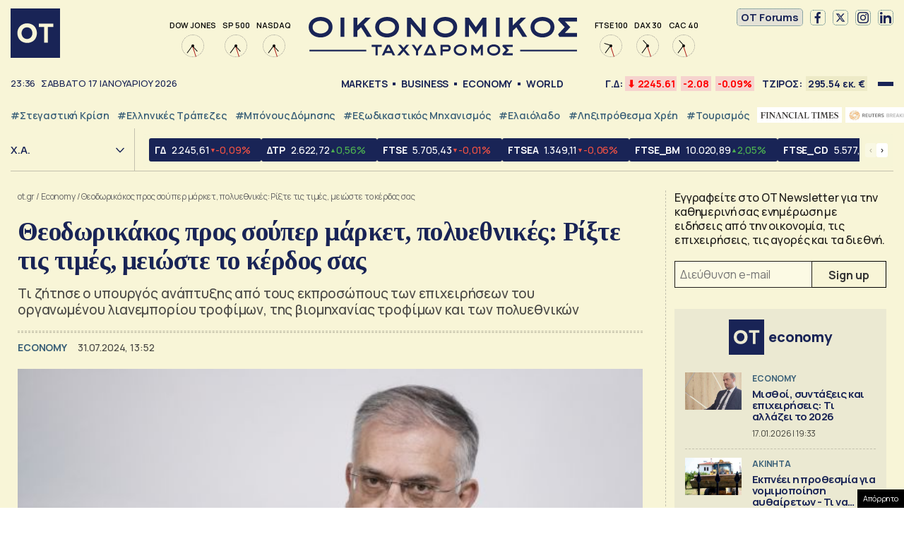

--- FILE ---
content_type: text/html; charset=UTF-8
request_url: https://www.ot.gr/2024/07/31/oikonomia/theodorikakos-pros-souper-market-polyethnikes-rikste-tis-times-meiose-to-kerdos-sas/
body_size: 52128
content:
<!DOCTYPE html><html lang="el"><head><meta charset="utf-8" /><link media="all" href="https://www.ot.gr/wp-content/cache/autoptimize/css/autoptimize_8e6eacc9e083d24cbb6a382a0f1ad235.css" rel="stylesheet" /><title>Θεοδωρικάκος προς σούπερ μάρκετ, πολυεθνικές: Ρίξτε τις τιμές, μειώστε το κέρδος σας - Οικονομικός Ταχυδρόμος - ot.gr</title><meta id="metaViewport" name=viewport content="width=device-width, initial-scale=1.0, maximum-scale=1.0,  user-scalable=no"><meta http-equiv="X-UA-Compatible" content="IE=edge,chrome=1" /><link rel="apple-touch-icon" sizes="180x180" href="/wp-content/themes/whsk_otsem/common/icons/apple-touch-icon.png"><link rel="icon" type="image/png" sizes="192x192"  href="/wp-content/themes/whsk_otsem/common/icons/android-chrome-192x192.png"><link rel="icon" type="image/png" sizes="32x32" href="/wp-content/themes/whsk_otsem/common/icons/favicon-32x32.png"><link rel="icon" type="image/png" sizes="16x16" href="/wp-content/themes/whsk_otsem/common/icons/favicon-16x16.png"><link rel="manifest" href="/wp-content/themes/whsk_otsem/common/icons/site.webmanifest"><meta name="msapplication-TileColor" content="#ffffff"><meta name="theme-color" content="#ffffff"><meta name='robots' content='index, follow, max-image-preview:large, max-snippet:-1, max-video-preview:-1' /><meta name="description" content="Τι ζήτησε ο υπουργός ανάπτυξης από τους εκπροσώπους των επιχειρήσεων του οργανωμένου λιανεμπορίου τροφίμων, της βιομηχανίας τροφίμων και των πολυεθνικών" /><link rel="canonical" href="https://www.ot.gr/2024/07/31/oikonomia/theodorikakos-pros-souper-market-polyethnikes-rikste-tis-times-meiose-to-kerdos-sas/" /><meta property="og:locale" content="el_GR" /><meta property="og:type" content="article" /><meta property="og:title" content="Θεοδωρικάκος προς σούπερ μάρκετ, πολυεθνικές: Ρίξτε τις τιμές, μειώστε το κέρδος σας - Οικονομικός Ταχυδρόμος - ot.gr" /><meta property="og:description" content="Τι ζήτησε ο υπουργός ανάπτυξης από τους εκπροσώπους των επιχειρήσεων του οργανωμένου λιανεμπορίου τροφίμων, της βιομηχανίας τροφίμων και των πολυεθνικών" /><meta property="og:url" content="https://www.ot.gr/2024/07/31/oikonomia/theodorikakos-pros-souper-market-polyethnikes-rikste-tis-times-meiose-to-kerdos-sas/" /><meta property="og:site_name" content="Οικονομικός Ταχυδρόμος - ot.gr" /><meta property="article:publisher" content="https://www.facebook.com/otgr-113425267450382" /><meta property="article:published_time" content="2024-07-31T10:52:41+00:00" /><meta property="article:modified_time" content="2024-07-31T11:00:54+00:00" /><meta property="og:image" content="https://www.ot.gr/wp-content/uploads/2023/05/1-Θεοδωρικάκος.jpg" /><meta property="og:image:width" content="640" /><meta property="og:image:height" content="427" /><meta property="og:image:type" content="image/jpeg" /><meta name="author" content="Αλεξάνδρα Παπαδημητρίου" /><meta name="twitter:card" content="summary_large_image" /><meta name="twitter:creator" content="@otgr_official" /><meta name="twitter:site" content="@otgr_official" />  <script type='text/javascript' src='https://code.jquery.com/jquery-3.6.3.min.js?ver=5.9.1' id='localjquery-js'></script> <script type='text/javascript' id='gda-js-extra'>var apiinfo = {"url":"https:\/\/epimenidis.in.gr\/api\/"};</script> <script type='text/javascript' src='https://www.ot.gr/wp-content/themes/whsk_otsem/common/js/gda.js?ver=1.0.23' id='gda-js'></script> <script type='text/javascript' src='https://www.ot.gr/wp-content/themes/whsk_otsem/common/js/noframework.waypoints.min.js?ver=5.9.1' id='waypoint1-js'></script> <script type='text/javascript' src='https://www.ot.gr/wp-content/themes/whsk_otsem/common/js/waypoints-sticky.min.js?ver=5.9.1' id='waypoint2-js'></script> <link rel="alternate" type="application/json+oembed" href="https://www.ot.gr/wp-json/oembed/1.0/embed?url=https%3A%2F%2Fwww.ot.gr%2F2024%2F07%2F31%2Foikonomia%2Ftheodorikakos-pros-souper-market-polyethnikes-rikste-tis-times-meiose-to-kerdos-sas%2F" /><link rel="alternate" type="text/xml+oembed" href="https://www.ot.gr/wp-json/oembed/1.0/embed?url=https%3A%2F%2Fwww.ot.gr%2F2024%2F07%2F31%2Foikonomia%2Ftheodorikakos-pros-souper-market-polyethnikes-rikste-tis-times-meiose-to-kerdos-sas%2F&#038;format=xml" /><link fetchpriority="high" rel="preload" as="image" href="https://www.ot.gr/wp-content/uploads/2023/05/1-Θεοδωρικάκος.jpg" imagesrcset="https://www.ot.gr/wp-content/uploads/2023/05/1-Θεοδωρικάκος.jpg 640w, https://www.ot.gr/wp-content/uploads/2023/05/1-Θεοδωρικάκος-600x400.jpg 600w" imagesizes="(max-width: 640px) 100vw, 640px" />  <script async src="https://fundingchoicesmessages.google.com/i/pub-3451081775397713?ers=1"></script> <script>(function() {function signalGooglefcPresent() {if (!window.frames['googlefcPresent']) {if (document.body) {const iframe = document.createElement('iframe'); iframe.style = 'width: 0; height: 0; border: none; z-index: -1000; left: -1000px; top: -1000px;'; iframe.style.display = 'none'; iframe.name = 'googlefcPresent'; document.body.appendChild(iframe);} else {setTimeout(signalGooglefcPresent, 0);}}}signalGooglefcPresent();})();</script> <script>(function(){'use strict';function aa(a){var b=0;return function(){return b<a.length?{done:!1,value:a[b++]}:{done:!0}}}var ba=typeof Object.defineProperties=="function"?Object.defineProperty:function(a,b,c){if(a==Array.prototype||a==Object.prototype)return a;a[b]=c.value;return a};
function ca(a){a=["object"==typeof globalThis&&globalThis,a,"object"==typeof window&&window,"object"==typeof self&&self,"object"==typeof global&&global];for(var b=0;b<a.length;++b){var c=a[b];if(c&&c.Math==Math)return c}throw Error("Cannot find global object");}var da=ca(this);function l(a,b){if(b)a:{var c=da;a=a.split(".");for(var d=0;d<a.length-1;d++){var e=a[d];if(!(e in c))break a;c=c[e]}a=a[a.length-1];d=c[a];b=b(d);b!=d&&b!=null&&ba(c,a,{configurable:!0,writable:!0,value:b})}}
function ea(a){return a.raw=a}function n(a){var b=typeof Symbol!="undefined"&&Symbol.iterator&&a[Symbol.iterator];if(b)return b.call(a);if(typeof a.length=="number")return{next:aa(a)};throw Error(String(a)+" is not an iterable or ArrayLike");}function fa(a){for(var b,c=[];!(b=a.next()).done;)c.push(b.value);return c}var ha=typeof Object.create=="function"?Object.create:function(a){function b(){}b.prototype=a;return new b},p;
if(typeof Object.setPrototypeOf=="function")p=Object.setPrototypeOf;else{var q;a:{var ja={a:!0},ka={};try{ka.__proto__=ja;q=ka.a;break a}catch(a){}q=!1}p=q?function(a,b){a.__proto__=b;if(a.__proto__!==b)throw new TypeError(a+" is not extensible");return a}:null}var la=p;
function t(a,b){a.prototype=ha(b.prototype);a.prototype.constructor=a;if(la)la(a,b);else for(var c in b)if(c!="prototype")if(Object.defineProperties){var d=Object.getOwnPropertyDescriptor(b,c);d&&Object.defineProperty(a,c,d)}else a[c]=b[c];a.A=b.prototype}function ma(){for(var a=Number(this),b=[],c=a;c<arguments.length;c++)b[c-a]=arguments[c];return b}l("Object.is",function(a){return a?a:function(b,c){return b===c?b!==0||1/b===1/c:b!==b&&c!==c}});
l("Array.prototype.includes",function(a){return a?a:function(b,c){var d=this;d instanceof String&&(d=String(d));var e=d.length;c=c||0;for(c<0&&(c=Math.max(c+e,0));c<e;c++){var f=d[c];if(f===b||Object.is(f,b))return!0}return!1}});
l("String.prototype.includes",function(a){return a?a:function(b,c){if(this==null)throw new TypeError("The 'this' value for String.prototype.includes must not be null or undefined");if(b instanceof RegExp)throw new TypeError("First argument to String.prototype.includes must not be a regular expression");return this.indexOf(b,c||0)!==-1}});l("Number.MAX_SAFE_INTEGER",function(){return 9007199254740991});
l("Number.isFinite",function(a){return a?a:function(b){return typeof b!=="number"?!1:!isNaN(b)&&b!==Infinity&&b!==-Infinity}});l("Number.isInteger",function(a){return a?a:function(b){return Number.isFinite(b)?b===Math.floor(b):!1}});l("Number.isSafeInteger",function(a){return a?a:function(b){return Number.isInteger(b)&&Math.abs(b)<=Number.MAX_SAFE_INTEGER}});
l("Math.trunc",function(a){return a?a:function(b){b=Number(b);if(isNaN(b)||b===Infinity||b===-Infinity||b===0)return b;var c=Math.floor(Math.abs(b));return b<0?-c:c}});/*

 Copyright The Closure Library Authors.
 SPDX-License-Identifier: Apache-2.0
*/
var u=this||self;function v(a,b){a:{var c=["CLOSURE_FLAGS"];for(var d=u,e=0;e<c.length;e++)if(d=d[c[e]],d==null){c=null;break a}c=d}a=c&&c[a];return a!=null?a:b}function w(a){return a};function na(a){u.setTimeout(function(){throw a;},0)};var oa=v(610401301,!1),pa=v(188588736,!0),qa=v(645172343,v(1,!0));var x,ra=u.navigator;x=ra?ra.userAgentData||null:null;function z(a){return oa?x?x.brands.some(function(b){return(b=b.brand)&&b.indexOf(a)!=-1}):!1:!1}function A(a){var b;a:{if(b=u.navigator)if(b=b.userAgent)break a;b=""}return b.indexOf(a)!=-1};function B(){return oa?!!x&&x.brands.length>0:!1}function C(){return B()?z("Chromium"):(A("Chrome")||A("CriOS"))&&!(B()?0:A("Edge"))||A("Silk")};var sa=B()?!1:A("Trident")||A("MSIE");!A("Android")||C();C();A("Safari")&&(C()||(B()?0:A("Coast"))||(B()?0:A("Opera"))||(B()?0:A("Edge"))||(B()?z("Microsoft Edge"):A("Edg/"))||B()&&z("Opera"));var ta={},D=null;var ua=typeof Uint8Array!=="undefined",va=!sa&&typeof btoa==="function";var wa;function E(){return typeof BigInt==="function"};var F=typeof Symbol==="function"&&typeof Symbol()==="symbol";function xa(a){return typeof Symbol==="function"&&typeof Symbol()==="symbol"?Symbol():a}var G=xa(),ya=xa("2ex");var za=F?function(a,b){a[G]|=b}:function(a,b){a.g!==void 0?a.g|=b:Object.defineProperties(a,{g:{value:b,configurable:!0,writable:!0,enumerable:!1}})},H=F?function(a){return a[G]|0}:function(a){return a.g|0},I=F?function(a){return a[G]}:function(a){return a.g},J=F?function(a,b){a[G]=b}:function(a,b){a.g!==void 0?a.g=b:Object.defineProperties(a,{g:{value:b,configurable:!0,writable:!0,enumerable:!1}})};function Aa(a,b){J(b,(a|0)&-14591)}function Ba(a,b){J(b,(a|34)&-14557)};var K={},Ca={};function Da(a){return!(!a||typeof a!=="object"||a.g!==Ca)}function Ea(a){return a!==null&&typeof a==="object"&&!Array.isArray(a)&&a.constructor===Object}function L(a,b,c){if(!Array.isArray(a)||a.length)return!1;var d=H(a);if(d&1)return!0;if(!(b&&(Array.isArray(b)?b.includes(c):b.has(c))))return!1;J(a,d|1);return!0};var M=0,N=0;function Fa(a){var b=a>>>0;M=b;N=(a-b)/4294967296>>>0}function Ga(a){if(a<0){Fa(-a);var b=n(Ha(M,N));a=b.next().value;b=b.next().value;M=a>>>0;N=b>>>0}else Fa(a)}function Ia(a,b){b>>>=0;a>>>=0;if(b<=2097151)var c=""+(4294967296*b+a);else E()?c=""+(BigInt(b)<<BigInt(32)|BigInt(a)):(c=(a>>>24|b<<8)&16777215,b=b>>16&65535,a=(a&16777215)+c*6777216+b*6710656,c+=b*8147497,b*=2,a>=1E7&&(c+=a/1E7>>>0,a%=1E7),c>=1E7&&(b+=c/1E7>>>0,c%=1E7),c=b+Ja(c)+Ja(a));return c}
function Ja(a){a=String(a);return"0000000".slice(a.length)+a}function Ha(a,b){b=~b;a?a=~a+1:b+=1;return[a,b]};var Ka=/^-?([1-9][0-9]*|0)(\.[0-9]+)?$/;var O;function La(a,b){O=b;a=new a(b);O=void 0;return a}
function P(a,b,c){a==null&&(a=O);O=void 0;if(a==null){var d=96;c?(a=[c],d|=512):a=[];b&&(d=d&-16760833|(b&1023)<<14)}else{if(!Array.isArray(a))throw Error("narr");d=H(a);if(d&2048)throw Error("farr");if(d&64)return a;d|=64;if(c&&(d|=512,c!==a[0]))throw Error("mid");a:{c=a;var e=c.length;if(e){var f=e-1;if(Ea(c[f])){d|=256;b=f-(+!!(d&512)-1);if(b>=1024)throw Error("pvtlmt");d=d&-16760833|(b&1023)<<14;break a}}if(b){b=Math.max(b,e-(+!!(d&512)-1));if(b>1024)throw Error("spvt");d=d&-16760833|(b&1023)<<
14}}}J(a,d);return a};function Ma(a){switch(typeof a){case "number":return isFinite(a)?a:String(a);case "boolean":return a?1:0;case "object":if(a)if(Array.isArray(a)){if(L(a,void 0,0))return}else if(ua&&a!=null&&a instanceof Uint8Array){if(va){for(var b="",c=0,d=a.length-10240;c<d;)b+=String.fromCharCode.apply(null,a.subarray(c,c+=10240));b+=String.fromCharCode.apply(null,c?a.subarray(c):a);a=btoa(b)}else{b===void 0&&(b=0);if(!D){D={};c="ABCDEFGHIJKLMNOPQRSTUVWXYZabcdefghijklmnopqrstuvwxyz0123456789".split("");d=["+/=",
"+/","-_=","-_.","-_"];for(var e=0;e<5;e++){var f=c.concat(d[e].split(""));ta[e]=f;for(var g=0;g<f.length;g++){var h=f[g];D[h]===void 0&&(D[h]=g)}}}b=ta[b];c=Array(Math.floor(a.length/3));d=b[64]||"";for(e=f=0;f<a.length-2;f+=3){var k=a[f],m=a[f+1];h=a[f+2];g=b[k>>2];k=b[(k&3)<<4|m>>4];m=b[(m&15)<<2|h>>6];h=b[h&63];c[e++]=g+k+m+h}g=0;h=d;switch(a.length-f){case 2:g=a[f+1],h=b[(g&15)<<2]||d;case 1:a=a[f],c[e]=b[a>>2]+b[(a&3)<<4|g>>4]+h+d}a=c.join("")}return a}}return a};function Na(a,b,c){a=Array.prototype.slice.call(a);var d=a.length,e=b&256?a[d-1]:void 0;d+=e?-1:0;for(b=b&512?1:0;b<d;b++)a[b]=c(a[b]);if(e){b=a[b]={};for(var f in e)Object.prototype.hasOwnProperty.call(e,f)&&(b[f]=c(e[f]))}return a}function Oa(a,b,c,d,e){if(a!=null){if(Array.isArray(a))a=L(a,void 0,0)?void 0:e&&H(a)&2?a:Pa(a,b,c,d!==void 0,e);else if(Ea(a)){var f={},g;for(g in a)Object.prototype.hasOwnProperty.call(a,g)&&(f[g]=Oa(a[g],b,c,d,e));a=f}else a=b(a,d);return a}}
function Pa(a,b,c,d,e){var f=d||c?H(a):0;d=d?!!(f&32):void 0;a=Array.prototype.slice.call(a);for(var g=0;g<a.length;g++)a[g]=Oa(a[g],b,c,d,e);c&&c(f,a);return a}function Qa(a){return a.s===K?a.toJSON():Ma(a)};function Ra(a,b,c){c=c===void 0?Ba:c;if(a!=null){if(ua&&a instanceof Uint8Array)return b?a:new Uint8Array(a);if(Array.isArray(a)){var d=H(a);if(d&2)return a;b&&(b=d===0||!!(d&32)&&!(d&64||!(d&16)));return b?(J(a,(d|34)&-12293),a):Pa(a,Ra,d&4?Ba:c,!0,!0)}a.s===K&&(c=a.h,d=I(c),a=d&2?a:La(a.constructor,Sa(c,d,!0)));return a}}function Sa(a,b,c){var d=c||b&2?Ba:Aa,e=!!(b&32);a=Na(a,b,function(f){return Ra(f,e,d)});za(a,32|(c?2:0));return a};function Ta(a,b){a=a.h;return Ua(a,I(a),b)}function Va(a,b,c,d){b=d+(+!!(b&512)-1);if(!(b<0||b>=a.length||b>=c))return a[b]}
function Ua(a,b,c,d){if(c===-1)return null;var e=b>>14&1023||536870912;if(c>=e){if(b&256)return a[a.length-1][c]}else{var f=a.length;if(d&&b&256&&(d=a[f-1][c],d!=null)){if(Va(a,b,e,c)&&ya!=null){var g;a=(g=wa)!=null?g:wa={};g=a[ya]||0;g>=4||(a[ya]=g+1,g=Error(),g.__closure__error__context__984382||(g.__closure__error__context__984382={}),g.__closure__error__context__984382.severity="incident",na(g))}return d}return Va(a,b,e,c)}}
function Wa(a,b,c,d,e){var f=b>>14&1023||536870912;if(c>=f||e&&!qa){var g=b;if(b&256)e=a[a.length-1];else{if(d==null)return;e=a[f+(+!!(b&512)-1)]={};g|=256}e[c]=d;c<f&&(a[c+(+!!(b&512)-1)]=void 0);g!==b&&J(a,g)}else a[c+(+!!(b&512)-1)]=d,b&256&&(a=a[a.length-1],c in a&&delete a[c])}
function Xa(a,b){var c=Ya;var d=d===void 0?!1:d;var e=a.h;var f=I(e),g=Ua(e,f,b,d);if(g!=null&&typeof g==="object"&&g.s===K)c=g;else if(Array.isArray(g)){var h=H(g),k=h;k===0&&(k|=f&32);k|=f&2;k!==h&&J(g,k);c=new c(g)}else c=void 0;c!==g&&c!=null&&Wa(e,f,b,c,d);e=c;if(e==null)return e;a=a.h;f=I(a);f&2||(g=e,c=g.h,h=I(c),g=h&2?La(g.constructor,Sa(c,h,!1)):g,g!==e&&(e=g,Wa(a,f,b,e,d)));return e}function Za(a,b){a=Ta(a,b);return a==null||typeof a==="string"?a:void 0}
function $a(a,b){var c=c===void 0?0:c;a=Ta(a,b);if(a!=null)if(b=typeof a,b==="number"?Number.isFinite(a):b!=="string"?0:Ka.test(a))if(typeof a==="number"){if(a=Math.trunc(a),!Number.isSafeInteger(a)){Ga(a);b=M;var d=N;if(a=d&2147483648)b=~b+1>>>0,d=~d>>>0,b==0&&(d=d+1>>>0);b=d*4294967296+(b>>>0);a=a?-b:b}}else if(b=Math.trunc(Number(a)),Number.isSafeInteger(b))a=String(b);else{if(b=a.indexOf("."),b!==-1&&(a=a.substring(0,b)),!(a[0]==="-"?a.length<20||a.length===20&&Number(a.substring(0,7))>-922337:
a.length<19||a.length===19&&Number(a.substring(0,6))<922337)){if(a.length<16)Ga(Number(a));else if(E())a=BigInt(a),M=Number(a&BigInt(4294967295))>>>0,N=Number(a>>BigInt(32)&BigInt(4294967295));else{b=+(a[0]==="-");N=M=0;d=a.length;for(var e=b,f=(d-b)%6+b;f<=d;e=f,f+=6)e=Number(a.slice(e,f)),N*=1E6,M=M*1E6+e,M>=4294967296&&(N+=Math.trunc(M/4294967296),N>>>=0,M>>>=0);b&&(b=n(Ha(M,N)),a=b.next().value,b=b.next().value,M=a,N=b)}a=M;b=N;b&2147483648?E()?a=""+(BigInt(b|0)<<BigInt(32)|BigInt(a>>>0)):(b=
n(Ha(a,b)),a=b.next().value,b=b.next().value,a="-"+Ia(a,b)):a=Ia(a,b)}}else a=void 0;return a!=null?a:c}function R(a,b){var c=c===void 0?"":c;a=Za(a,b);return a!=null?a:c};var S;function T(a,b,c){this.h=P(a,b,c)}T.prototype.toJSON=function(){return ab(this)};T.prototype.s=K;T.prototype.toString=function(){try{return S=!0,ab(this).toString()}finally{S=!1}};
function ab(a){var b=S?a.h:Pa(a.h,Qa,void 0,void 0,!1);var c=!S;var d=pa?void 0:a.constructor.v;var e=I(c?a.h:b);if(a=b.length){var f=b[a-1],g=Ea(f);g?a--:f=void 0;e=+!!(e&512)-1;var h=b;if(g){b:{var k=f;var m={};g=!1;if(k)for(var r in k)if(Object.prototype.hasOwnProperty.call(k,r))if(isNaN(+r))m[r]=k[r];else{var y=k[r];Array.isArray(y)&&(L(y,d,+r)||Da(y)&&y.size===0)&&(y=null);y==null&&(g=!0);y!=null&&(m[r]=y)}if(g){for(var Q in m)break b;m=null}else m=k}k=m==null?f!=null:m!==f}for(var ia;a>0;a--){Q=
a-1;r=h[Q];Q-=e;if(!(r==null||L(r,d,Q)||Da(r)&&r.size===0))break;ia=!0}if(h!==b||k||ia){if(!c)h=Array.prototype.slice.call(h,0,a);else if(ia||k||m)h.length=a;m&&h.push(m)}b=h}return b};function bb(a){return function(b){if(b==null||b=="")b=new a;else{b=JSON.parse(b);if(!Array.isArray(b))throw Error("dnarr");za(b,32);b=La(a,b)}return b}};function cb(a){this.h=P(a)}t(cb,T);var db=bb(cb);var U;function V(a){this.g=a}V.prototype.toString=function(){return this.g+""};var eb={};function fb(a){if(U===void 0){var b=null;var c=u.trustedTypes;if(c&&c.createPolicy){try{b=c.createPolicy("goog#html",{createHTML:w,createScript:w,createScriptURL:w})}catch(d){u.console&&u.console.error(d.message)}U=b}else U=b}a=(b=U)?b.createScriptURL(a):a;return new V(a,eb)};/*

 SPDX-License-Identifier: Apache-2.0
*/
function gb(a){var b=ma.apply(1,arguments);if(b.length===0)return fb(a[0]);for(var c=a[0],d=0;d<b.length;d++)c+=encodeURIComponent(b[d])+a[d+1];return fb(c)};function hb(a,b){a.src=b instanceof V&&b.constructor===V?b.g:"type_error:TrustedResourceUrl";var c,d;(c=(b=(d=(c=(a.ownerDocument&&a.ownerDocument.defaultView||window).document).querySelector)==null?void 0:d.call(c,"script[nonce]"))?b.nonce||b.getAttribute("nonce")||"":"")&&a.setAttribute("nonce",c)};function ib(){return Math.floor(Math.random()*2147483648).toString(36)+Math.abs(Math.floor(Math.random()*2147483648)^Date.now()).toString(36)};function jb(a,b){b=String(b);a.contentType==="application/xhtml+xml"&&(b=b.toLowerCase());return a.createElement(b)}function kb(a){this.g=a||u.document||document};function lb(a){a=a===void 0?document:a;return a.createElement("script")};function mb(a,b,c,d,e,f){try{var g=a.g,h=lb(g);h.async=!0;hb(h,b);g.head.appendChild(h);h.addEventListener("load",function(){e();d&&g.head.removeChild(h)});h.addEventListener("error",function(){c>0?mb(a,b,c-1,d,e,f):(d&&g.head.removeChild(h),f())})}catch(k){f()}};var nb=u.atob("aHR0cHM6Ly93d3cuZ3N0YXRpYy5jb20vaW1hZ2VzL2ljb25zL21hdGVyaWFsL3N5c3RlbS8xeC93YXJuaW5nX2FtYmVyXzI0ZHAucG5n"),ob=u.atob("WW91IGFyZSBzZWVpbmcgdGhpcyBtZXNzYWdlIGJlY2F1c2UgYWQgb3Igc2NyaXB0IGJsb2NraW5nIHNvZnR3YXJlIGlzIGludGVyZmVyaW5nIHdpdGggdGhpcyBwYWdlLg=="),pb=u.atob("RGlzYWJsZSBhbnkgYWQgb3Igc2NyaXB0IGJsb2NraW5nIHNvZnR3YXJlLCB0aGVuIHJlbG9hZCB0aGlzIHBhZ2Uu");function qb(a,b,c){this.i=a;this.u=b;this.o=c;this.g=null;this.j=[];this.m=!1;this.l=new kb(this.i)}
function rb(a){if(a.i.body&&!a.m){var b=function(){sb(a);u.setTimeout(function(){tb(a,3)},50)};mb(a.l,a.u,2,!0,function(){u[a.o]||b()},b);a.m=!0}}
function sb(a){for(var b=W(1,5),c=0;c<b;c++){var d=X(a);a.i.body.appendChild(d);a.j.push(d)}b=X(a);b.style.bottom="0";b.style.left="0";b.style.position="fixed";b.style.width=W(100,110).toString()+"%";b.style.zIndex=W(2147483544,2147483644).toString();b.style.backgroundColor=ub(249,259,242,252,219,229);b.style.boxShadow="0 0 12px #888";b.style.color=ub(0,10,0,10,0,10);b.style.display="flex";b.style.justifyContent="center";b.style.fontFamily="Roboto, Arial";c=X(a);c.style.width=W(80,85).toString()+
"%";c.style.maxWidth=W(750,775).toString()+"px";c.style.margin="24px";c.style.display="flex";c.style.alignItems="flex-start";c.style.justifyContent="center";d=jb(a.l.g,"IMG");d.className=ib();d.src=nb;d.alt="Warning icon";d.style.height="24px";d.style.width="24px";d.style.paddingRight="16px";var e=X(a),f=X(a);f.style.fontWeight="bold";f.textContent=ob;var g=X(a);g.textContent=pb;Y(a,e,f);Y(a,e,g);Y(a,c,d);Y(a,c,e);Y(a,b,c);a.g=b;a.i.body.appendChild(a.g);b=W(1,5);for(c=0;c<b;c++)d=X(a),a.i.body.appendChild(d),
a.j.push(d)}function Y(a,b,c){for(var d=W(1,5),e=0;e<d;e++){var f=X(a);b.appendChild(f)}b.appendChild(c);c=W(1,5);for(d=0;d<c;d++)e=X(a),b.appendChild(e)}function W(a,b){return Math.floor(a+Math.random()*(b-a))}function ub(a,b,c,d,e,f){return"rgb("+W(Math.max(a,0),Math.min(b,255)).toString()+","+W(Math.max(c,0),Math.min(d,255)).toString()+","+W(Math.max(e,0),Math.min(f,255)).toString()+")"}function X(a){a=jb(a.l.g,"DIV");a.className=ib();return a}
function tb(a,b){b<=0||a.g!=null&&a.g.offsetHeight!==0&&a.g.offsetWidth!==0||(vb(a),sb(a),u.setTimeout(function(){tb(a,b-1)},50))}function vb(a){for(var b=n(a.j),c=b.next();!c.done;c=b.next())(c=c.value)&&c.parentNode&&c.parentNode.removeChild(c);a.j=[];(b=a.g)&&b.parentNode&&b.parentNode.removeChild(b);a.g=null};function wb(a,b,c,d,e){function f(k){document.body?g(document.body):k>0?u.setTimeout(function(){f(k-1)},e):b()}function g(k){k.appendChild(h);u.setTimeout(function(){h?(h.offsetHeight!==0&&h.offsetWidth!==0?b():a(),h.parentNode&&h.parentNode.removeChild(h)):a()},d)}var h=xb(c);f(3)}function xb(a){var b=document.createElement("div");b.className=a;b.style.width="1px";b.style.height="1px";b.style.position="absolute";b.style.left="-10000px";b.style.top="-10000px";b.style.zIndex="-10000";return b};function Ya(a){this.h=P(a)}t(Ya,T);function yb(a){this.h=P(a)}t(yb,T);var zb=bb(yb);function Ab(a){if(!a)return null;a=Za(a,4);var b;a===null||a===void 0?b=null:b=fb(a);return b};var Bb=ea([""]),Cb=ea([""]);function Db(a,b){this.m=a;this.o=new kb(a.document);this.g=b;this.j=R(this.g,1);this.u=Ab(Xa(this.g,2))||gb(Bb);this.i=!1;b=Ab(Xa(this.g,13))||gb(Cb);this.l=new qb(a.document,b,R(this.g,12))}Db.prototype.start=function(){Eb(this)};
function Eb(a){Fb(a);mb(a.o,a.u,3,!1,function(){a:{var b=a.j;var c=u.btoa(b);if(c=u[c]){try{var d=db(u.atob(c))}catch(e){b=!1;break a}b=b===Za(d,1)}else b=!1}b?Z(a,R(a.g,14)):(Z(a,R(a.g,8)),rb(a.l))},function(){wb(function(){Z(a,R(a.g,7));rb(a.l)},function(){return Z(a,R(a.g,6))},R(a.g,9),$a(a.g,10),$a(a.g,11))})}function Z(a,b){a.i||(a.i=!0,a=new a.m.XMLHttpRequest,a.open("GET",b,!0),a.send())}function Fb(a){var b=u.btoa(a.j);a.m[b]&&Z(a,R(a.g,5))};(function(a,b){u[a]=function(){var c=ma.apply(0,arguments);u[a]=function(){};b.call.apply(b,[null].concat(c instanceof Array?c:fa(n(c))))}})("__h82AlnkH6D91__",function(a){typeof window.atob==="function"&&(new Db(window,zb(window.atob(a)))).start()});}).call(this);

window.__h82AlnkH6D91__("[base64]/[base64]/[base64]/[base64]");</script> <script>!function (n) { "use strict"; function d(n, t) { var r = (65535 & n) + (65535 & t); return (n >> 16) + (t >> 16) + (r >> 16) << 16 | 65535 & r } function f(n, t, r, e, o, u) { return d((u = d(d(t, n), d(e, u))) << o | u >>> 32 - o, r) } function l(n, t, r, e, o, u, c) { return f(t & r | ~t & e, n, t, o, u, c) } function g(n, t, r, e, o, u, c) { return f(t & e | r & ~e, n, t, o, u, c) } function v(n, t, r, e, o, u, c) { return f(t ^ r ^ e, n, t, o, u, c) } function m(n, t, r, e, o, u, c) { return f(r ^ (t | ~e), n, t, o, u, c) } function c(n, t) { var r, e, o, u; n[t >> 5] |= 128 << t % 32, n[14 + (t + 64 >>> 9 << 4)] = t; for (var c = 1732584193, f = -271733879, i = -1732584194, a = 271733878, h = 0; h < n.length; h += 16)c = l(r = c, e = f, o = i, u = a, n[h], 7, -680876936), a = l(a, c, f, i, n[h + 1], 12, -389564586), i = l(i, a, c, f, n[h + 2], 17, 606105819), f = l(f, i, a, c, n[h + 3], 22, -1044525330), c = l(c, f, i, a, n[h + 4], 7, -176418897), a = l(a, c, f, i, n[h + 5], 12, 1200080426), i = l(i, a, c, f, n[h + 6], 17, -1473231341), f = l(f, i, a, c, n[h + 7], 22, -45705983), c = l(c, f, i, a, n[h + 8], 7, 1770035416), a = l(a, c, f, i, n[h + 9], 12, -1958414417), i = l(i, a, c, f, n[h + 10], 17, -42063), f = l(f, i, a, c, n[h + 11], 22, -1990404162), c = l(c, f, i, a, n[h + 12], 7, 1804603682), a = l(a, c, f, i, n[h + 13], 12, -40341101), i = l(i, a, c, f, n[h + 14], 17, -1502002290), c = g(c, f = l(f, i, a, c, n[h + 15], 22, 1236535329), i, a, n[h + 1], 5, -165796510), a = g(a, c, f, i, n[h + 6], 9, -1069501632), i = g(i, a, c, f, n[h + 11], 14, 643717713), f = g(f, i, a, c, n[h], 20, -373897302), c = g(c, f, i, a, n[h + 5], 5, -701558691), a = g(a, c, f, i, n[h + 10], 9, 38016083), i = g(i, a, c, f, n[h + 15], 14, -660478335), f = g(f, i, a, c, n[h + 4], 20, -405537848), c = g(c, f, i, a, n[h + 9], 5, 568446438), a = g(a, c, f, i, n[h + 14], 9, -1019803690), i = g(i, a, c, f, n[h + 3], 14, -187363961), f = g(f, i, a, c, n[h + 8], 20, 1163531501), c = g(c, f, i, a, n[h + 13], 5, -1444681467), a = g(a, c, f, i, n[h + 2], 9, -51403784), i = g(i, a, c, f, n[h + 7], 14, 1735328473), c = v(c, f = g(f, i, a, c, n[h + 12], 20, -1926607734), i, a, n[h + 5], 4, -378558), a = v(a, c, f, i, n[h + 8], 11, -2022574463), i = v(i, a, c, f, n[h + 11], 16, 1839030562), f = v(f, i, a, c, n[h + 14], 23, -35309556), c = v(c, f, i, a, n[h + 1], 4, -1530992060), a = v(a, c, f, i, n[h + 4], 11, 1272893353), i = v(i, a, c, f, n[h + 7], 16, -155497632), f = v(f, i, a, c, n[h + 10], 23, -1094730640), c = v(c, f, i, a, n[h + 13], 4, 681279174), a = v(a, c, f, i, n[h], 11, -358537222), i = v(i, a, c, f, n[h + 3], 16, -722521979), f = v(f, i, a, c, n[h + 6], 23, 76029189), c = v(c, f, i, a, n[h + 9], 4, -640364487), a = v(a, c, f, i, n[h + 12], 11, -421815835), i = v(i, a, c, f, n[h + 15], 16, 530742520), c = m(c, f = v(f, i, a, c, n[h + 2], 23, -995338651), i, a, n[h], 6, -198630844), a = m(a, c, f, i, n[h + 7], 10, 1126891415), i = m(i, a, c, f, n[h + 14], 15, -1416354905), f = m(f, i, a, c, n[h + 5], 21, -57434055), c = m(c, f, i, a, n[h + 12], 6, 1700485571), a = m(a, c, f, i, n[h + 3], 10, -1894986606), i = m(i, a, c, f, n[h + 10], 15, -1051523), f = m(f, i, a, c, n[h + 1], 21, -2054922799), c = m(c, f, i, a, n[h + 8], 6, 1873313359), a = m(a, c, f, i, n[h + 15], 10, -30611744), i = m(i, a, c, f, n[h + 6], 15, -1560198380), f = m(f, i, a, c, n[h + 13], 21, 1309151649), c = m(c, f, i, a, n[h + 4], 6, -145523070), a = m(a, c, f, i, n[h + 11], 10, -1120210379), i = m(i, a, c, f, n[h + 2], 15, 718787259), f = m(f, i, a, c, n[h + 9], 21, -343485551), c = d(c, r), f = d(f, e), i = d(i, o), a = d(a, u); return [c, f, i, a] } function i(n) { for (var t = "", r = 32 * n.length, e = 0; e < r; e += 8)t += String.fromCharCode(n[e >> 5] >>> e % 32 & 255); return t } function a(n) { var t = []; for (t[(n.length >> 2) - 1] = void 0, e = 0; e < t.length; e += 1)t[e] = 0; for (var r = 8 * n.length, e = 0; e < r; e += 8)t[e >> 5] |= (255 & n.charCodeAt(e / 8)) << e % 32; return t } function e(n) { for (var t, r = "0123456789abcdef", e = "", o = 0; o < n.length; o += 1)t = n.charCodeAt(o), e += r.charAt(t >>> 4 & 15) + r.charAt(15 & t); return e } function r(n) { return unescape(encodeURIComponent(n)) } function o(n) { return i(c(a(n = r(n)), 8 * n.length)) } function u(n, t) { return function (n, t) { var r, e = a(n), o = [], u = []; for (o[15] = u[15] = void 0, 16 < e.length && (e = c(e, 8 * n.length)), r = 0; r < 16; r += 1)o[r] = 909522486 ^ e[r], u[r] = 1549556828 ^ e[r]; return t = c(o.concat(a(t)), 512 + 8 * t.length), i(c(u.concat(t), 640)) }(r(n), r(t)) } function t(n, t, r) { return t ? r ? u(t, n) : e(u(t, n)) : r ? o(n) : e(o(n)) } "function" == typeof define && define.amd ? define(function () { return t }) : "object" == typeof module && module.exports ? module.exports = t : n.md5 = t }(this);
    
function uuidv4() {
    return ([1e7] + -1e3 + -4e3 + -8e3 + -1e11).replace(/[018]/g, c =>
        (c ^ crypto.getRandomValues(new Uint8Array(1))[0] & 15 >> c / 4).toString(16)
    );
}

function setPPIDCookie() {
    document.cookie = "_ppid=" + md5(uuidv4()) + ";path=/";
}

function clearPPIDCookie() {
    document.cookie = "_ppid=;path=/;expires=Thu, 01 Jan 1970 00:00:01 GMT";
}

function getPPIDCookie() {
    let name = "_ppid=";
    let ca = document.cookie.split(';');
    for (let i = 0; i < ca.length; i++) {
        let c = ca[i].trim();
        if (c.indexOf(name) == 0) {
            return c.substring(name.length, c.length);
        }
    }
    return "";
}

function quantcastTrackEvent(eventName) {
    let ppid = getPPIDCookie();
    if (ppid === "") {
        setPPIDCookie();
    }
    if (typeof __qc !== 'undefined') {
        __qc.event({
            type: 'custom',
            eventType: eventName
        });
    }
}

// Wait for TCF API to load
let tcfCheckInterval = setInterval(() => {
    if (typeof window.__tcfapi !== 'undefined') {
        clearInterval(tcfCheckInterval); // Stop checking once __tcfapi is available

        window.__tcfapi('addEventListener', 2, function(tcData, success) {
            if (success && (tcData.eventStatus === 'useractioncomplete' || tcData.eventStatus === 'tcloaded')) {
                const hasPurposeOneConsent = tcData.purpose.consents['1']; // Purpose 1: Storage & Access
                
                if (hasPurposeOneConsent) {
                    console.log("Consent given for Purpose 1 - Setting PPID");
                    quantcastTrackEvent('Personalized Ad Consent Given');
                } else {
                    console.log("No consent for Purpose 1 - Clearing PPID");
                    clearPPIDCookie();
                }
            }
        });
    }
}, 500); // Check every 500ms

// Stop checking after 5 seconds
setTimeout(() => clearInterval(tcfCheckInterval), 5000);</script> <script>window.skinSize = 'small';
    var w = window.innerWidth || document.documentElement.clientWidth || document.body.clientWidth;
    if (w > 1000) {
        window.skinSize = 'large';
    }
    if (w <= 668) {
        var platform = 'mobile';
    } else {
        var platform = 'desktop';
    }

    // function display320() {
    //     googletag.cmd.push(function() {
    //         googletag.display('320x50_bottom_2')
    //     });
    //     display320 = function() {}
    // }

    function ways() {
        const f = $(".das-mmiddle");
        const d = $("#das-mmiddle-wp");
        var waypoint = new Waypoint({
            element: d[0],
            handler: function(n) {
                "up" === n ? f.addClass('ups') : "down" === n && f.removeClass('ups');
                display320()
            },
            offset: function() {
                return window.innerHeight
            }
        })
    }</script> <script>function loadAdScript() {
    var script = document.createElement('script');
    script.src = 'https://securepubads.g.doubleclick.net/tag/js/gpt.js';
    script.async = true;
    document.head.appendChild(script);
  }

  if ('requestIdleCallback' in window) {
    requestIdleCallback(loadAdScript);
  } else {
    // Fallback if requestIdleCallback isn't supported
    window.addEventListener('load', function () {
      setTimeout(loadAdScript, 500); // 0.56 seconds delay
    });
  }</script> <script>var googletag = googletag || {};
    googletag.cmd = googletag.cmd || [];</script> <script defer src="https://www.alteregomedia.org/files/js/gtags.js?v=1"></script> <script>var plink = "https://www.ot.gr/2024/07/31/oikonomia/theodorikakos-pros-souper-market-polyethnikes-rikste-tis-times-meiose-to-kerdos-sas";
            var title = 'Θεοδωρικάκος προς σούπερ μάρκετ, πολυεθνικές: Ρίξτε τις τιμές, μειώστε το κέρδος σας';
    var summary = 'Τι ζήτησε ο υπουργός ανάπτυξης από τους εκπροσώπους των επιχειρήσεων του οργανωμένου λιανεμπορίου τροφίμων, της βιομηχανίας τροφίμων και των πολυεθνικών';
        var text = 'Να μειώσουν το μεσοσταθμικό τους κέρδος και να μειώσουν τις τιμές ιδιαίτερα το φθινόπωρο που ανοίγουν τα σχολεία και για πολλά νοικοκυριά απαιτούνται πρόσθετα έξοδα, κάλεσε τα σούπερ μάρκετ ο υπουργός Ανάπτυξης Τάκης Θεοδωρικάκος, ύστερα από συνάντησή τους – τη δεύτερη μέσα σε ένα μήνα. «Μέσα σε δύσκολες συνθήκες, η μάχη για την μείωση του κόστους ζωής συνεχίζεται με σχέδιο και επιμονή. Ιδιαίτερα για τα βασικά είδη διαβίωσης και για τα τρόφιμα που είναι στον τομέα αρμοδιότητας του Υπουργείου μας, καθώς στόχος μας είναι η στήριξη της μέσης ελληνικής οικογένειας και του νοικοκυριού με όλους τους τρόπους», σημείωσε. Πληθωρισμός: Στο 3% εκτοξεύθηκε τον Ιούλιο στην Ελλάδα – Στο 2,6% στην ευρωζώνη [πίνακες]googletag.cmd.push(function() { googletag.display("300x250_m1"); });googletag.cmd.push(function() {googletag.display("300x250_middle_1")}) Σύμφωνα με τον κ. Θεοδωρικάκο «οι έλεγχοι επεκτείνονται και εντείνονται σε δεκάδες επιχειρήσεις εκατοντάδες προϊόντα και στο ηλεκτρονικό εμπόριο, όπου έχουν εντοπιστεί πολλές παραβάσεις της καταναλωτικής νομοθεσίας. Ενισχύουμε την ανεξάρτητη Αρχή Ανταγωνισμού και συνεργαζόμαστε με τις Περιφέρειες για να συμμετέχουν στους ελέγχους. Οι καταναλωτές μπορούν πλέον να ενημερώνονται καλύτερα μέσα από την αναβαθμισμένη εφαρμογή e-katanalotis. Είμαστε σταθερά σε επαφή και συνεργασία με την επιχειρηματικότητα, καθώς ταυτιζόμαστε με το αίτημα και την προσδοκία των πολιτών για κοινωνική ευθύνη από την πλευρά των επιχειρήσεων.googletag.cmd.push(function() { googletag.display("300x250_m2"); }); Αναμένω τα στοιχεία για τον Ιούλιο, όπου υπάρχουν θετικές ενδείξεις και ασφαλώς οι βιομηχανίες και τα σούπερ μάρκετ καλούνται να μειώσουν το μεσοσταθμικό τους κέρδος και να μειώσουν τις τιμές ιδιαίτερα το φθινόπωρο που ανοίγουν τα σχολεία και για πολλά νοικοκυριά απαιτούνται πρόσθετα έξοδα.googletag.cmd.push(function() { googletag.display("300x250_middle_2"); }); Η προσπάθεια για να αντιμετωπιστεί η ακρίβεια είναι συνολική για την Κυβέρνηση: το Υπουργείο Οικονομικών για τη μείωση των επιτοκίων των τραπεζών, το Υπουργείο Ενέργειας για τις τιμές του ηλεκτρικού ρεύματος, το Υπουργείο Ναυτιλίας για τις τιμές των ακτοπλοϊκών εισιτηρίων. Όλοι μαζί δίνουμε καθημερινά τη μάχη για να στηρίξουμε τους πολίτες». Ακρίβεια και πληθωρισμός Μελέτη της ΤτΕ αποκαλύπτει ότι η Ελλάδα είναι από τις ακριβότερες χώρες της Ευρωζώνης σε επώνυμα τυποποιημένα προϊόντα σούπερ μάρκετ. Ωστόσο παράγοντες της αγοράς επισημαίνουν πως οι τιμές στην Ελλάδα ακολουθούν την πτωτική πορεία που παρατηρείται διεθνώς τους τελευταίους μήνες και αναγνωρίζουν τη συμβολή κάποιων μέτρων που ελήφθησαν από την κυβέρνηση για την αποτροπή ανατιμήσεων. «Φαίνεται πως τελικά κάποια μέτρα αποδίδουν καρπούς, όπως η απαγόρευση των προσφορών σε προϊόντα που έχουν προηγουμένως ανατιμηθεί καθώς λειτούργησαν αποτρεπτικά», επισημαίνει στον ΟΤ χαρακτηριστικά στέλεχος του λιανεμπορίου.googletag.cmd.push(function() { googletag.display("300x250_middle_3"); }); Στροφή στα φθηνά Η μαζική στροφή των καταναλωτών σε φθηνότερες λύσεις έχει παίξει καθοριστικό ρόλο στην αναδίπλωση των επιχειρήσεων όσον αφορά στη συνέχιση των ανατιμήσεων. Τα νοικοκυριά αγοράζουν πλέον με βασικό κριτήριο τις τιμές με περίπου εννέα στους δέκα να υπολογίζεται πως επιλέγουν τα φθηνότερα προϊόντα ενώ ένα μεγάλο μέρος αγοράζει προϊόντα ιδιωτικής ετικέτας. Η συγκεκριμένη κατηγορία αναπτύσσεται ραγδαία το τελευταίο διάστημα και θεωρείται ως μια διέξοδος για τα νοικοκυριά που πιέζονται περισσότερο από την ακρίβεια.';
        var tags = 'ακρίβεια Σούπερ Μάρκετ Τάκης Θεοδωρικάκος';
            try {setas()} catch (e) {var lineitemids = ''; var adserver = ''}
    googletag.cmd.push(function() {
        var header_mapping = googletag.sizeMapping().addSize([0, 0], []).addSize([670, 200], [[970, 250], [970, 90], [728, 90], [1000, 250]]).build();
        var right_mapping = googletag.sizeMapping().addSize([0, 0], []).addSize([875, 200], [[300, 250], [300, 450], [300, 600]]).build();
        var over_mapping = googletag.sizeMapping().addSize([0, 0], []).addSize([669, 200], [1, 1]).build();
        var textlink_mapping = googletag.sizeMapping().addSize([0, 0], []).addSize([600, 200], [[520, 40],[300, 250]]).build();
        var mapping_320 = googletag.sizeMapping().addSize([0, 0], [1, 1]).addSize([668, 0], []).build();
        var middle_mapping = googletag.sizeMapping().addSize([0, 0], []).addSize([300, 250], [[300, 250]]).addSize([300, 500], [[300, 600], [300, 250]]).addSize([668, 0], []).build();
        var bottom_mapping = googletag.sizeMapping().addSize([0, 0], []).addSize([300, 250], [[320, 50], [300, 250], [300, 450]]).addSize([300, 500], [[320, 50], [300, 250], [300, 450], [300, 600]]).addSize([668, 0], []).build();

        var bottom_mapping_new = googletag.sizeMapping().addSize([0, 0], [320, 50]).addSize([670, 200], []).build();
        googletag.defineSlot('/28509845/Ot_group/ot_inside_mobile_bottom_anchor', [320, 50], '320x50_bottom_sticky').defineSizeMapping(bottom_mapping_new).addService(googletag.pubads());

        googletag.defineSlot('/28509845/OT_Group/ot_inside_320x50_top', [1, 1], '320x50_top').defineSizeMapping(mapping_320).addService(googletag.pubads());
        
                
//        googletag.defineSlot('/28509845/OT_Group/ot_mobile_300x250_middle_home', [[300, 600], [300, 250]], '300x250_middle_home').defineSizeMapping(middle_mapping).addService(googletag.pubads());
        googletag.defineSlot('/28509845/OT_Group/ot_inside_320x50_bottom', [[320, 50], [300, 250], [300, 450], [300, 600]], '320x50_bottom').defineSizeMapping(bottom_mapping).addService(googletag.pubads());
        googletag.defineSlot('/28509845/OT_Group/ot_inside_320x50_bottom_2', [[320, 50], [300, 250], [300, 450], [300, 600]], '320x50_bottom_2').defineSizeMapping(bottom_mapping).addService(googletag.pubads());
        googletag.defineSlot('/28509845/OT_Group/ot_1x1_over', [1, 1], '1x1_over').defineSizeMapping(over_mapping).addService(googletag.pubads());
        // googletag.defineSlot('/28509845/OT_Group/ot_inside_970x90_top', [[970, 250], [970, 90], [728, 90], [1000, 250]], '970x90_top').defineSizeMapping(header_mapping).addService(googletag.pubads());
        googletag.defineSlot('/28509845/OT_Group/ot_inside_300x250_r1', [[300, 250], [300, 450], [300, 600]], '300x250_r1').defineSizeMapping(right_mapping).addService(googletag.pubads());
        googletag.defineSlot('/28509845/OT_Group/ot_inside_300x250_r2', [[300, 250], [300, 450], [300, 600]], '300x250_r2').defineSizeMapping(right_mapping).addService(googletag.pubads());
        googletag.defineSlot('/28509845/OT_Group/ot_inside_300x250_r3', [[300, 250], [300, 450], [300, 600]], '300x250_r3').defineSizeMapping(right_mapping).addService(googletag.pubads());
        googletag.defineSlot('/28509845/OT_Group/ot_inside_300x250_r4', [[300, 250], [300, 450], [300, 600]], '300x250_r4').defineSizeMapping(right_mapping).addService(googletag.pubads());
        googletag.defineSlot('/28509845/OT_Group/ot_inside_300x250_r5', [[300, 250], [300, 450], [300, 600]], '300x250_r5').defineSizeMapping(right_mapping).addService(googletag.pubads());
        googletag.defineSlot('/28509845/OT_Group/ot_inside_300x250_r6', [[300, 250], [300, 450], [300, 600]], '300x250_r6').defineSizeMapping(right_mapping).addService(googletag.pubads());
        googletag.defineSlot('/28509845/OT_Group/ot_inside_300x250_m1', [[300, 250], [520, 40]], '300x250_m1').defineSizeMapping(textlink_mapping).addService(googletag.pubads());
        googletag.defineSlot('/28509845/OT_Group/ot_inside_300x250_m2', [[300, 250], [520, 40]], '300x250_m2').defineSizeMapping(textlink_mapping).addService(googletag.pubads());
                googletag.defineSlot('/28509845/OT_Group/ot_textlink_1', [520, 40], 'textlink_1').defineSizeMapping(textlink_mapping).addService(googletag.pubads());
        googletag.defineSlot('/28509845/ot_group/ot_mobile_300x250_middle', [[300, 600], [300, 250]], '300x250_middle_1').defineSizeMapping(middle_mapping).addService(googletag.pubads());
        googletag.defineSlot('/28509845/OT_Group/ot_mobile_300x250_middle_2', [[300, 600], [300, 250]], '300x250_middle_2').defineSizeMapping(middle_mapping).addService(googletag.pubads());
        googletag.defineSlot('/28509845/OT_Group/ot_mobile_300x250_middle_3', [[300, 600], [300, 250]], '300x250_middle_3').defineSizeMapping(middle_mapping).addService(googletag.pubads());
                var islot = googletag.defineOutOfPageSlot('/28509845/OT_Group/ot_interstitial', googletag.enums.OutOfPageFormat.INTERSTITIAL);
        if (islot) {islot.addService(googletag.pubads());}
        googletag.pubads().setTargeting('AdServer', adserver);
        googletag.pubads().setTargeting('Item_Id', '1523626');
                googletag.pubads().setTargeting('Category', 'oikonomia');
        googletag.pubads().setTargeting('SubCategory', '');
                        googletag.pubads().setTargeting('Tags', ['ακρίβεια','Σούπερ Μάρκετ','Τάκης Θεοδωρικάκος']);
                googletag.pubads().setTargeting('Skin', skinSize);
        googletag.pubads().setTargeting('Platform', platform);
                        googletag.pubads().setTargeting('Length', 'medium');
        // googletag.pubads().collapseEmptyDivs(true);
        
        googletag.pubads().enableVideoAds();
        googletag.pubads().addEventListener('slotRenderEnded', function(event) {
        // if (event.slot.getSlotElementId() === '300x250_middle') {ways();}
        if (event.slot.getSlotElementId() === '320x50_bottom_sticky') {if (!event.isEmpty) {$(".googlefc").css({ "left": "0", "right": "auto" })}};
        if (event.slot.getSlotElementId() === '300x250_r1' || event.slot.getSlotElementId() === '300x250_middle_1' || event.slot.getSlotElementId() === '300x250_middle_home') 
        {if (!event.isEmpty && lineitemids.includes(event.lineItemId, 0) || !event.isEmpty && orderids.includes(event.campaignId, 0)) {pgm300();}};
        if (event.slot.getSlotElementId() === '300x250_middle_2') {if (!event.isEmpty && lineitemids.includes(event.lineItemId, 0) || !event.isEmpty && orderids.includes(event.campaignId, 0)) {pgm300a("300x250_middle_2");}};
       if (event.slot.getSlotElementId() === '300x250_middle_3') {if (!event.isEmpty && lineitemids.includes(event.lineItemId, 0) || !event.isEmpty && orderids.includes(event.campaignId, 0)) {pgm300a("300x250_middle_3");}};
       if (event.slot.getSlotElementId() === '320x50_bottom') {if (!event.isEmpty && lineitemids.includes(event.lineItemId, 0) || !event.isEmpty && orderids.includes(event.campaignId, 0)) {pgm300a("320x50_bottom");}};
       if (event.slot.getSlotElementId() === '320x50_bottom_2') {if (!event.isEmpty && lineitemids.includes(event.lineItemId, 0) || !event.isEmpty && orderids.includes(event.campaignId, 0)) {pgm300a("320x50_bottom_2");}};
        if (event.slot.getSlotElementId() === '320x50_top')  {if (!event.isEmpty && mlineitemids.includes(event.lineItemId, 0) || !event.isEmpty && morderids.includes(event.campaignId, 0)) {pgm320();}}
        if (event.slot.getSlotElementId() === '970x90_top')  {if (!event.isEmpty && xlineitemids.includes(event.lineItemId, 0) || !event.isEmpty && xorderids.includes(event.campaignId, 0)) {pgm970();}}});
        googletag.pubads().setCentering(true);
        var ppid = getPPIDCookie();
        if (ppid != "") {
            googletag.pubads().setPublisherProvidedId(ppid);
        }        
        // googletag.enableServices();

                        googletag.enableServices();
        googletag.display(islot);
                    });

    var invideoslot = '/28509845/OT_Group/ot_640vast';
    var randomNumber=Math.floor(10000000000 + Math.random() * 90000000000);
        var optionsString = 'Category=oikonomia&SubCategory=&Item_Id=1523626&Tags=ακρίβεια,Σούπερ Μάρκετ,Τάκης Θεοδωρικάκος&Length=medium&Skin=' + skinSize + '&Platform=' + platform + '&AdServer=' + adserver;
    var optionsUri = 'https://pubads.g.doubleclick.net/gampad/ads?sz=640x480%7C400x300&ad_type=audio_video&iu='+ invideoslot+'&impl=s&gdfp_req=1&vpmute=1&plcmt=2&vpos=preroll&env=vp&output=vast&unviewed_position_start=1&url='+ encodeURIComponent(plink) +'&description_url='+ encodeURIComponent(plink) +'&correlator='+ randomNumber +'&ciu_szs=640x360&cust_params=' + encodeURIComponent(optionsString);
    
    var options = {
        id: 'content_video',
        adTagUrl: optionsUri
    };</script>  <script type="text/javascript">(function() {
    var _sf_async_config = window._sf_async_config = (window._sf_async_config || {});
    _sf_async_config.uid = 66944;
    _sf_async_config.domain = 'ot.gr';
    _sf_async_config.flickerControl = false;
    _sf_async_config.useCanonical = true;
    _sf_async_config.useCanonicalDomain = true;
    _sf_async_config.sections = 'Economy '; // CHANGE THIS TO YOUR SECTION NAME(s)
    _sf_async_config.authors = ''; // CHANGE THIS TO YOUR AUTHOR NAME(s)
    function loadChartbeat() {
        var e = document.createElement('script');
        var n = document.getElementsByTagName('script')[0];
        e.type = 'text/javascript';
        e.async = true;
        e.src = '//static.chartbeat.com/js/chartbeat.js';;
        n.parentNode.insertBefore(e, n);
    }
    loadChartbeat();
  })();</script> <script async src="//static.chartbeat.com/js/chartbeat_mab.js"></script> <script async id="ebx" src="//applets.ebxcdn.com/ebx.js"></script> <link rel='dns-prefetch' href='//www.ot.gr' /><link rel='dns-prefetch' href='//securepubads.g.doubleclick.net' /><link rel='dns-prefetch' href='//cdn.onesignal.com' /><link rel='dns-prefetch' href='//static.adman.gr' /><link rel='dns-prefetch' href='//vjs.zencdn.net' /><link rel='dns-prefetch' href='//www.alteregomedia.org' /><link rel='dns-prefetch' href="//cdnjs.cloudflare.com"><link rel="dns-prefetch" href="//quantcast.mgr.consensu.org"><link rel="dns-prefetch" href="//secure.quantserve.com"><link rel="dns-prefetch" href="//pagead2.googlesyndication.com"><link rel="dns-prefetch" href="//tpc.googlesyndication.com"><link rel="dns-prefetch" href="//www.google-analytics.com"><link rel="dns-prefetch" href="//ajax.googleapis.com"><link rel="preconnect" href="https://www.ot.gr"><link rel="preconnect" href="https://vjs.zencdn.net"><link rel="preconnect" href="https://cdnjs.cloudflare.com"><link rel="preconnect" href="https://www.alteregomedia.org"><link rel="preconnect" href='https://fonts.googleapis.com'><link rel="preconnect" href='https://fonts.gstatic.com'><link rel="preconnect" href="https://quantcast.mgr.consensu.org"><link rel="preconnect" href="https://secure.quantserve.com"><link rel="preconnect" href="https://securepubads.g.doubleclick.net"><link rel="preconnect" href="https://pagead2.googlesyndication.com"><link rel="preconnect" href="https://tpc.googlesyndication.com"><link rel="preconnect" href="https://www.google-analytics.com"><link rel="preconnect" href="https://ajax.googleapis.com"> <script src="https://www.ot.gr/wp-content/themes/whsk_otsem/common/js/compliance.js?v=1"></script> <link rel="preload" as="script" href="https://code.jquery.com/jquery-3.6.3.min.js"><link rel="preconnect" href="https://fonts.googleapis.com"><link rel="preconnect" href="https://fonts.gstatic.com" crossorigin><link rel="preload" href="https://fonts.googleapis.com/css2?family=Manrope:wght@200..800&family=Tinos:ital,wght@0,400;0,700;1,400;1,700&display=swap" as="fetch" crossorigin="anonymous"><link href="https://fonts.googleapis.com/css2?family=Manrope:wght@200..800&family=Tinos:ital,wght@0,400;0,700;1,400;1,700&display=swap" rel="stylesheet">  <script src="https://fws.forinvestcdn.com/f-ws.min.js"></script> <script type="text/javascript" src="https://graphics.thomsonreuters.com/pym.min.js"></script>  <script async src="https://www.googletagmanager.com/gtag/js?id=G-EQYSNQ4ETL"></script> <script>window.dataLayer = window.dataLayer || [];
  function gtag(){dataLayer.push(arguments);}
  gtag('js', new Date());

  gtag('config', 'G-EQYSNQ4ETL');</script> <script type="text/javascript">(function() {
    var _sf_async_config = window._sf_async_config = (window._sf_async_config || {});
    _sf_async_config.uid = 66944;
    _sf_async_config.domain = 'ot.gr';
    _sf_async_config.flickerControl = false;
    _sf_async_config.useCanonical = true;
    _sf_async_config.useCanonicalDomain = true;
    _sf_async_config.sections = 'Economy '; // CHANGE THIS TO YOUR SECTION NAME(s)
    _sf_async_config.authors = ''; // CHANGE THIS TO YOUR AUTHOR NAME(s)
    function loadChartbeat() {
        var e = document.createElement('script');
        var n = document.getElementsByTagName('script')[0];
        e.type = 'text/javascript';
        e.async = true;
        e.src = '//static.chartbeat.com/js/chartbeat.js';;
        n.parentNode.insertBefore(e, n);
    }
    loadChartbeat();
  })();</script> <script async src="//static.chartbeat.com/js/chartbeat_mab.js"></script> <script async id="ebx" src="//applets.ebxcdn.com/ebx.js"></script> <link rel="preconnect" href="https://tags.crwdcntrl.net"><link rel="preconnect" href="https://bcp.crwdcntrl.net"><link rel="preconnect" href="https://c.ltmsphrcl.net"><link rel="dns-prefetch" href="https://tags.crwdcntrl.net"><link rel="dns-prefetch" href="https://bcp.crwdcntrl.net"><link rel="dns-prefetch" href="https://c.ltmsphrcl.net"> <script>! function() {
      window.googletag = window.googletag || {};
      window.googletag.cmd = window.googletag.cmd || [];
      var audTargetingKey = 'lotame';
      var panoramaIdTargetingKey = 'lpanoramaid';
      var lotameClientId = '17927';
      var audLocalStorageKey = 'lotame_' + lotameClientId + '_auds';

      // Immediately load audiences and Panorama ID from local storage
      try {
        var storedAuds = window.localStorage.getItem(audLocalStorageKey) || '';
        if (storedAuds) {
          googletag.cmd.push(function() {
            window.googletag.pubads().setTargeting(audTargetingKey, storedAuds.split(','));
          });
        }

        var localStoragePanoramaID = window.localStorage.getItem('panoramaId') || '';
        if (localStoragePanoramaID) {
          googletag.cmd.push(function() {
              window.googletag.pubads().setTargeting(panoramaIdTargetingKey, localStoragePanoramaID);
          });
        }
      } catch(e) {
      }

      // Callback when targeting audience is ready to push latest audience data
      var audienceReadyCallback = function (profile) {

        // Get audiences as an array
        var lotameAudiences = profile.getAudiences() || [];

        // Set the new target audiences for call to Google
        googletag.cmd.push(function() {
          window.googletag.pubads().setTargeting(audTargetingKey, lotameAudiences);
        });

        // Get the PanoramaID to set at Google
        var lotamePanoramaID = profile.getPanorama().getId() || '';
        if (lotamePanoramaID) {
          googletag.cmd.push(function() {
            window.googletag.pubads().setTargeting(panoramaIdTargetingKey, lotamePanoramaID);
          });
        }
      };

      // Lotame Config
      var lotameTagInput = {
        data: {
          behaviors: {
          int: ["Category: oikonomia","Category: oikonomia :: Subcategory: "]          },          
        },
        config: {
          audienceLocalStorage: audLocalStorageKey,
          onProfileReady: audienceReadyCallback
        }
      };

      // Lotame initialization
      var lotameConfig = lotameTagInput.config || {};
      var namespace = window['lotame_' + lotameClientId] = {};
      namespace.config = lotameConfig;
      namespace.data = lotameTagInput.data || {};
      namespace.cmd = namespace.cmd || [];
    } ();</script> <script async src="https://tags.crwdcntrl.net/lt/c/17927/lt.min.js"></script> <script type="text/javascript">!function(){"use strict";function e(e){var t=!(arguments.length>1&&void 0!==arguments[1])||arguments[1],c=document.createElement("script");c.src=e,t?c.type="module":(c.async=!0,c.type="text/javascript",c.setAttribute("nomodule",""));var n=document.getElementsByTagName("script")[0];n.parentNode.insertBefore(c,n)}!function(t,c){!function(t,c,n){var a,o,r;n.accountId=c,null!==(a=t.marfeel)&&void 0!==a||(t.marfeel={}),null!==(o=(r=t.marfeel).cmd)&&void 0!==o||(r.cmd=[]),t.marfeel.config=n;var i="https://sdk.mrf.io/statics";e("".concat(i,"/marfeel-sdk.js?id=").concat(c),!0),e("".concat(i,"/marfeel-sdk.es5.js?id=").concat(c),!1)}(t,c,arguments.length>2&&void 0!==arguments[2]?arguments[2]:{})}(window,8077,{} /* Config */)}();</script> <script>function loadOCMScript() {
      const script = document.createElement('script');
      script.src = "//cdn.orangeclickmedia.com/tech/ot.gr_storyteller/ocm.js";
      script.async = true;
      script.onload = () => console.log("OCM script loaded successfully.");
      document.head.appendChild(script);
    }

    function onFirstScroll() {
      window.removeEventListener('scroll', onFirstScroll);
      setTimeout(() => {
        console.log("User scrolled. Injecting OCM script...");
        loadOCMScript();
      }, 500);
    }

    window.addEventListener('scroll', onFirstScroll, { passive: true, once: true });</script> </head><body class="post-template-default single single-post postid-1523626 single-format-standard otgr"> <script data-cmp-script="text/javascript" data-src="https://static.adman.gr/adman.js"></script> <script data-cmp-script="text/javascript">window.AdmanQueue = window.AdmanQueue || [];
  AdmanQueue.push(function() {
    Adman.adunit({ id: 23281, h: 'https://x.grxchange.gr', inline: true });
  });</script> <div style="height: 0px;" id="1x1_over"></div> <script>var hidden, visibilityChange, activeFlag; 
        activeFlag = true;
        if (typeof document.hidden !== "undefined") { // Opera 12.10 and Firefox 18 and later support 
          hidden = "hidden";
          visibilityChange = "visibilitychange";
        } else if (typeof document.msHidden !== "undefined") {
          hidden = "msHidden";
          visibilityChange = "msvisibilitychange";
        } else if (typeof document.webkitHidden !== "undefined") {
          hidden = "webkitHidden";
          visibilityChange = "webkitvisibilitychange";
        }
        function runWhenDomInteractive(fn) {
  if (document.readyState === 'loading') {
    document.addEventListener('DOMContentLoaded', fn, { once: true });
  } else {
    fn();
  }
}

function displayAds() {
  runWhenDomInteractive(function () {

    if (!(window.googletag && googletag.cmd && googletag.cmd.push)) {
      if (window.gtag && typeof gtag === 'function') {
        gtag('event', 'skip_ad_calls', {
          event_category: 'Ads',
          event_label: 'gpt_not_ready',
          value: 1,
          non_interaction: true
        });
      }
      console.warn('GPT not ready — skipping ad calls');
      return;
    }

    googletag.cmd.push(function () {
      googletag.display('1x1_over');
      googletag.display('300x250_r1');
      googletag.display('300x250_r2');
      googletag.display('300x250_r3');
      googletag.display('300x250_r4');
      googletag.display('300x250_r5');
      googletag.display('300x250_r6');
    });
  });
}


function handleVisibilityChange() {
    if (!document[hidden]) {
        if (activeFlag && w > 668) {
            displayAds();
            activeFlag = false;
            var infocus = 1;
        }
    }
}

if (typeof document.addEventListener === "undefined" || typeof document[hidden] === "undefined") {
    if (w > 668) {
        displayAds();
    }
    var infocus = 1;
} else {
    if (document[hidden] == true) {
        document.addEventListener(visibilityChange, handleVisibilityChange, false);
    } else {
        if (w > 668) {
            displayAds();
        }
        var infocus = 1;
    }
}</script> <div id='320x50_top' class='das-320-mobile mobile-display'> <script type='text/javascript'>googletag.cmd.push(function() { googletag.display('320x50_top')})</script> </div><div id="page" class="is-relative main-site is-site-wrapper"><header id="identity" class="site-header"><div class="maxgridrow order-1"><div class="columns is-justify-content-center"><div class="column is-hidden-small-devices is-hidden-touch"> <a href="/" class="wrap-sqlogo is-block" aria-label="Αρχική"> <svg style="width:70px;height:auto" id="ot" xmlns="http://www.w3.org/2000/svg" width="24" height="24" viewBox="0 0 24 24"> <g id="Page-1"> <g id="ot_logomark_positive"> <path id="Fill-1" d="M20.7,9H18.126v7.648H16.29V9H13.727V7.351H20.7Zm-8.284,4.931a4.274,4.274,0,0,1-.984,1.507,4.639,4.639,0,0,1-1.5.964,4.978,4.978,0,0,1-1.886.349,5.157,5.157,0,0,1-1.927-.359,4.369,4.369,0,0,1-1.507-.984A4.419,4.419,0,0,1,3.65,13.9a5.39,5.39,0,0,1,0-3.814,4.578,4.578,0,0,1,.964-1.507A4.274,4.274,0,0,1,6.12,7.6a5.157,5.157,0,0,1,1.927-.359,4.941,4.941,0,0,1,1.886.349,4.428,4.428,0,0,1,1.5.964,4.274,4.274,0,0,1,.984,1.507,5.411,5.411,0,0,1,0,3.875ZM0,24H24V0H0Z" fill="var(--blue)" fill-rule="evenodd"/> <path id="Fill-3" d="M54.87,87.763a2.55,2.55,0,0,0-1.336-.363,2.473,2.473,0,0,0-1.365.382,2.543,2.543,0,0,0-.935,1.021,3.214,3.214,0,0,0,0,2.853,2.632,2.632,0,0,0,.935,1.031,2.473,2.473,0,0,0,1.365.382,2.534,2.534,0,0,0,1.04-.21,2.485,2.485,0,0,0,.83-.592,2.766,2.766,0,0,0,.544-.907,3.143,3.143,0,0,0,.2-1.126,3.043,3.043,0,0,0-.344-1.451,2.425,2.425,0,0,0-.935-1.021" transform="translate(-45.571 -78.229)" fill="var(--blue)" fill-rule="evenodd"/> </g> </g> </svg> </a></div><div class="column is-12-desktop is-8-widescreen"><div id="clocks" class="is-flex is-justify-content-center is-align-items-center is-flex-wrap-wrap"><div id="clocks__a" class="wrap-clock-container top--wrap-clock-container"><div class="square"> <a href="/global-market?id=DOW30:CFD" class="clock-container"><p>DOW JONES</p><div class="clock"><div style="--clr:black" id="hour-ny" class="hand hour"><i></i></div><div style="--clr:black" id="min-ny" class="hand min"><i></i></div><div style="--clr:#af1f1b" id="sec-ny" class="hand sec"><i></i></div></div> </a></div><div class="square"> <a href="/global-market?id=US500:CFD" class="clock-container"><p>SP 500</p><div class="clock"><div style="--clr:black" id="hour-ny2" class="hand hour"><i></i></div><div style="--clr:black" id="min-ny2" class="hand min"><i></i></div><div style="--clr:#af1f1b" id="sec-ny2" class="hand sec"><i></i></div></div> </a></div><div class="square"> <a href="/global-market?id=N100:CFD" class="clock-container"><p>NASDAQ</p><div class="clock"><div style="--clr:black" id="hour-ny3" class="hand hour"><i></i></div><div style="--clr:black" id="min-ny3" class="hand min"><i></i></div><div style="--clr:#af1f1b" id="sec-ny3" class="hand sec"><i></i></div></div> </a></div></div><div class="ot-main-logo"><div class="is-hidden-desktop"> <a  title="ot.gr" href="/" class="wrap-sqlogo is-block"> <svg style="width:100%;height:auto" id="ot" xmlns="http://www.w3.org/2000/svg" width="24" height="24" viewBox="0 0 24 24"> <g id="Page-1"> <g id="ot_logomark_positive"> <path id="Fill-1" d="M20.7,9H18.126v7.648H16.29V9H13.727V7.351H20.7Zm-8.284,4.931a4.274,4.274,0,0,1-.984,1.507,4.639,4.639,0,0,1-1.5.964,4.978,4.978,0,0,1-1.886.349,5.157,5.157,0,0,1-1.927-.359,4.369,4.369,0,0,1-1.507-.984A4.419,4.419,0,0,1,3.65,13.9a5.39,5.39,0,0,1,0-3.814,4.578,4.578,0,0,1,.964-1.507A4.274,4.274,0,0,1,6.12,7.6a5.157,5.157,0,0,1,1.927-.359,4.941,4.941,0,0,1,1.886.349,4.428,4.428,0,0,1,1.5.964,4.274,4.274,0,0,1,.984,1.507,5.411,5.411,0,0,1,0,3.875ZM0,24H24V0H0Z" fill="var(--blue)" fill-rule="evenodd"/> <path id="Fill-3" d="M54.87,87.763a2.55,2.55,0,0,0-1.336-.363,2.473,2.473,0,0,0-1.365.382,2.543,2.543,0,0,0-.935,1.021,3.214,3.214,0,0,0,0,2.853,2.632,2.632,0,0,0,.935,1.031,2.473,2.473,0,0,0,1.365.382,2.534,2.534,0,0,0,1.04-.21,2.485,2.485,0,0,0,.83-.592,2.766,2.766,0,0,0,.544-.907,3.143,3.143,0,0,0,.2-1.126,3.043,3.043,0,0,0-.344-1.451,2.425,2.425,0,0,0-.935-1.021" transform="translate(-45.571 -78.229)" fill="var(--blue)" fill-rule="evenodd"/> </g> </g> </svg> </a></div> <a class="text-logo" title="ot.gr" href="/"> <svg width="240" height="35" viewBox="0 0 240 35" fill="none" xmlns="http://www.w3.org/2000/svg"> <g clip-path="url(#clip0_102_757)"> <path d="M10.6355 18.5191C5.16752 18.5191 0 15.0648 0 9.19289C0 3.32098 5.26701 0 10.6693 0C16.0716 0 21.3725 3.08618 21.3725 9.09141C21.3725 15.0966 16.1393 18.5191 10.6355 18.5191ZM10.7031 3.55578C7.21303 3.55578 3.52394 5.30083 3.52394 9.25855C3.52394 13.2163 7.28069 14.9613 10.737 14.9613C14.1933 14.9613 17.8505 12.9138 17.8505 9.12325C17.8505 5.33267 14.0938 3.55379 10.7051 3.55379L10.7031 3.55578Z" fill="#192456"/> <path d="M28.5117 17.9502V0.571289H31.9342V17.9502H28.5117Z" fill="#192456"/> <path d="M52.2642 17.9502L46.83 9.36224L43.509 12.5837V17.9522H40.0527V0.571289H43.509V7.7505L50.7877 0.571289H55.4856L49.3789 6.74366L56.4587 17.9502H52.2642Z" fill="#192456"/> <path d="M70.1228 18.5191C64.6548 18.5191 59.4873 15.0628 59.4873 9.19289C59.4873 3.32297 64.7563 0 70.1566 0C75.5569 0 80.8598 3.08618 80.8598 9.09141C80.8598 15.0966 75.6266 18.5191 70.1228 18.5191ZM70.1905 3.55578C66.7003 3.55578 63.0112 5.30083 63.0112 9.25855C63.0112 13.2163 66.768 14.9613 70.2243 14.9613C73.6806 14.9613 77.3378 12.9138 77.3378 9.12325C77.3378 5.33267 73.5811 3.55379 70.1924 3.55379L70.1905 3.55578Z" fill="#192456"/> <path d="M101.04 17.9502L91.3777 6.17457V17.9502H87.9214V0.571289H91.3777L101.04 12.3131V0.571289H104.496V17.9502H101.04Z" fill="#192456"/> <path d="M122.134 18.5191C116.666 18.5191 111.499 15.0628 111.499 9.19289C111.499 3.32297 116.766 0 122.166 0C127.566 0 132.869 3.08618 132.869 9.09141C132.869 15.0966 127.636 18.5191 122.132 18.5191H122.134ZM122.202 3.55578C118.712 3.55578 115.022 5.30083 115.022 9.25855C115.022 13.2163 118.779 14.9613 122.236 14.9613C125.692 14.9613 129.349 12.9138 129.349 9.12325C129.349 5.33267 125.592 3.55379 122.204 3.55379L122.202 3.55578Z" fill="#192456"/> <path d="M155.587 17.9502V6.87896L149.514 15.6023L143.373 6.87896V17.9502H139.917V0.571289H143.407L149.514 9.29458L155.587 0.571289H159.043V17.9502H155.587Z" fill="#192456"/> <path d="M167.478 17.9502V0.571289H170.9V17.9502H167.478Z" fill="#192456"/> <path d="M191.23 17.9502L185.796 9.36224L182.475 12.5837V17.9522H179.019V0.571289H182.475V7.7505L189.756 0.571289H194.453L188.347 6.74366L195.426 17.9502H191.232H191.23Z" fill="#192456"/> <path d="M209.089 18.5191C203.621 18.5191 198.453 15.0628 198.453 9.19289C198.453 3.32297 203.722 0 209.122 0C214.523 0 219.826 3.08618 219.826 9.09141C219.826 15.0966 214.592 18.5191 209.089 18.5191ZM209.156 3.55578C205.666 3.55578 201.977 5.30083 201.977 9.25855C201.977 13.2163 205.734 14.9613 209.19 14.9613C212.646 14.9613 216.304 12.9138 216.304 9.12325C216.304 5.33267 212.547 3.55379 209.158 3.55379L209.156 3.55578Z" fill="#192456"/> <path d="M240.002 0.571289H224.267L223.059 2.81778L229.017 9.26075L223.059 15.7017L224.267 17.9502H240.002V14.4601H229.164L234.047 9.26075L229.164 4.05941H240.002V0.571289Z" fill="#192456"/> <path d="M61.7735 26.9841V34.621H59.8773V26.9841H56.417V25.0898H65.3592V26.9841H61.7715H61.7735Z" fill="#192456"/> <path d="M75.1312 34.621L74.1741 32.6153H68.5987L67.6416 34.621H65.4707L70.089 25.0898H72.628L77.3021 34.621H75.1312ZM71.3764 26.9483L69.5359 30.721H73.217L71.3764 26.9483Z" fill="#192456"/> <path d="M87.9295 34.6207L84.8752 30.9773L81.7651 34.6207H79.1704L83.5679 29.4691L79.8867 25.1074H82.4814L84.8732 28.0145L87.3943 25.1074H89.9153L86.1626 29.4691L90.5043 34.6207H87.9275H87.9295Z" fill="#192456"/> <path d="M97.9323 30.7747V34.621H96.0559V30.7747L92.0444 25.0898H94.4362L96.9752 28.8446L99.5878 25.0898H101.87L97.9323 30.7747Z" fill="#192456"/> <path d="M126.261 30.3151C125.507 31.1428 124.715 31.1806 123.666 31.1806H119.82V34.621H117.943V25.0898H123.996C124.88 25.0898 125.395 25.1814 126.076 25.7704C126.738 26.3414 127.106 27.2249 127.106 28.1064C127.106 28.9162 126.812 29.7261 126.261 30.3151ZM123.666 27.002H119.82V29.2843H123.666C124.567 29.2843 125.174 29.1192 125.174 28.0885C125.174 27.1493 124.438 27.002 123.666 27.002Z" fill="#192456"/> <path d="M135.603 34.9333C132.604 34.9333 129.771 33.039 129.771 29.8176C129.771 26.5961 132.66 24.7754 135.623 24.7754C138.586 24.7754 141.493 26.4687 141.493 29.7618C141.493 33.055 138.622 34.9333 135.605 34.9333H135.603ZM135.641 26.7274C133.727 26.7274 131.703 27.6845 131.703 29.8554C131.703 32.0262 133.765 32.9833 135.659 32.9833C137.553 32.9833 139.561 31.8611 139.561 29.7817C139.561 27.7024 137.499 26.7274 135.641 26.7274Z" fill="#192456"/> <path d="M153.949 34.621V28.5481L150.618 33.3316L147.251 28.5481V34.621H145.355V25.0898H147.269L150.618 29.8733L153.949 25.0898H155.845V34.621H153.949Z" fill="#192456"/> <path d="M165.52 34.9333C162.521 34.9333 159.688 33.039 159.688 29.8176C159.688 26.5961 162.577 24.7754 165.54 24.7754C168.502 24.7754 171.409 26.4687 171.409 29.7618C171.409 33.055 168.538 34.9333 165.522 34.9333H165.52ZM165.557 26.7274C163.643 26.7274 161.62 27.6845 161.62 29.8554C161.62 32.0262 163.681 32.9833 165.575 32.9833C167.47 32.9833 169.477 31.8611 169.477 29.7817C169.477 27.7024 167.416 26.7274 165.557 26.7274Z" fill="#192456"/> <path d="M182.473 25.0898H173.843L173.181 26.3235L176.45 29.8554L173.181 33.3893L173.843 34.621H182.473V32.7068H176.529L179.208 29.8554L176.529 27.004H182.473V25.0898Z" fill="#192456"/> <path d="M114.362 34.621L109.853 25.0898H107.406L102.823 34.621H114.36H114.362ZM108.639 27.0219L111.334 32.7267H105.892L108.639 27.0219Z" fill="#192456"/> <rect x="0.706055" y="29.6475" width="50.8235" height="1.41176" fill="#192456"/> <rect x="189.176" y="29.6475" width="50.8235" height="1.41176" fill="#192456"/> </g> <defs> <clipPath id="clip0_102_757"> <rect width="240" height="34.933" fill="white"/> </clipPath> </defs> </svg> </a></div><div id="clocks__b" class="wrap-clock-container top--wrap-clock-container"><div class="square"> <a href="/global-market?id=FTSE100:CFD" class="clock-container"><p>FTSE 100</p><div class="clock"><div style="--clr:black" id="hour-lon" class="hand hour"><i></i></div><div style="--clr:black" id="min-lon" class="hand min"><i></i></div><div style="--clr:#af1f1b" id="sec-lon" class="hand sec"><i></i></div></div> </a></div><div class="square"> <a href="/global-market?id=DAX:CFD" class="clock-container"><p>DAX 30</p><div class="clock"><div style="--clr:black" id="hour-du" class="hand hour"><i></i></div><div style="--clr:black" id="min-du" class="hand min"><i></i></div><div style="--clr:#af1f1b" id="sec-du" class="hand sec"><i></i></div></div> </a></div><div class="square"> <a href="/global-market?id=CAC40:CFD" class="clock-container"><p>CAC 40</p><div class="clock"><div style="--clr:black" id="hour-fr" class="hand hour"><i></i></div><div style="--clr:black" id="min-fr" class="hand min"><i></i></div><div style="--clr:#af1f1b" id="sec-fr" class="hand sec"><i></i></div></div> </a></div></div></div></div><div class="column is-hidden-small-devices is-hidden-touch"><div class="header-items is-flex is-justify-content-flex-end is-align-items-center"> <a href="/category/ot-forum/" style="background-color:#E4E2D6;color:var(--blue)">OT Forums</a><div class="social-header"> <a title="OT @ Facebook" href="https://www.facebook.com/otgrofficial" target="_blank"> <span class="dashicons dashicons-facebook-alt"></span> </a> <a title="OT @ X" href="https://x.com/otgr_official" target="_blank"> <svg fill="#000000" xmlns="http://www.w3.org/2000/svg" viewBox="0 0 24 24" version="1.1"> <path d="M18.244 2.25h3.308l-7.227 8.26 8.502 11.24H16.17l-5.214-6.817L4.99 21.75H1.68l7.73-8.835L1.254 2.25H8.08l4.713 6.231zm-1.161 17.52h1.833L7.084 4.126H5.117z"></path> </svg> </a> <a  title="OT @ Instagram" href="https://www.instagram.com/otgr_official/" target="_blank"> <span class="dashicons dashicons-instagram"></span> </a> <a title="OT @ Linkedin" href="https://www.linkedin.com/company/otgr" target="_blank"> <span class="dashicons dashicons-linkedin"></span> </a></div></div></div></div></div><div class="maxgridrow order-0"><div class="second-row"><div class="columns is-gapless is-justify-content-space-between is-mobile level"><div class="column is-4-desktop is-6-touch"><div id="ot__date" class="is-flex is-align-items-center is-justify-content-flex-start"><div class="wrap-date-time"> <span id="txtime" class="time"></span><div class="fulldate ml-3"> <span class="imeratext is-hidden-small">Κυριακή</span> <span class="imeranumber">18</span> <span class="minastext">Ιανουαρίου</span> <span class="yearnumber">2026</span></div></div><div class="is-hidden-desktop"><div class="partners__header is-flex is-align-items-center is-justify-content-flex-start"> <a href="/category/partners/financial-times/"> <img width="140" height="11" class="nolazy" src="/wp-content/themes/whsk_otsem/common/imgs/Financial_Times_NEW.png" alt="FT" /> </a> <a href="/category/partners/reuters/" style="margin-left:5px"> <img width="140" height="19" class="nolazy" src="/wp-content/themes/whsk_otsem/common/imgs/reuters_NEW.png" alt="reuters" /> </a></div></div></div></div><div class="column is-4 is-hidden-touch"><ul class="main-topics"><li><a href="/category/agores/">Markets</a></li><li><a href="/category/epixeiriseis/">Business</a></li><li><a href="/category/oikonomia/">Economy</a></li><li><a href="/category/diethni/">World</a></li></ul></div><div class="column is-4-desktop is-6-touch"><div class="is-visible-small"><div class="is-flex is-align-items-center is-justify-content-flex-end"><div class="header-items mb-0"> <a href="/category/agores/" style="margin-right:5px;background-color:#E4E2D6;color:var(--blue)">ΟΤ Markets</a> <a href="/category/ot-forum/" style="background-color:#E4E2D6;color:var(--blue)">OT Forums</a></div><div class="pl-4 wrp-menu"><div class="otburger" id="burgerLines"> <span></span> <span></span> <span></span></div></div></div></div><div class="is-hidden-small"><div class="is-flex is-align-items-center is-justify-content-flex-end"><div class="genikos-deiktis-row "> <a id="gd--i" href="/market-data/GD.ATH/" title="ΓΕΝΙΚΟΣ ΔΕΙΚΤΗΣ"><div class="breq"> <span class="f-700">Γ.Δ:</span> <span class="bboxed" id='gdp-main'></span> <span class="bboxed" id='gdp-close'></span> <span class="bboxed" id='gdp-closeper'></span></div><div class="breq"> <span class="f-700">ΤΖΙΡΟΣ: </span> <span id='gdp-turnover'></span> <span style="display:none!important" id="ioj"></span> <span style="display:none!important" id="iot"></span></div> </a></div><div class="pl-5 wrp-menu"><div class="otburger" id="burgerLines"> <span></span> <span></span> <span></span></div></div></div></div></div></div></div></div><div class="maxgridrow main-topics-row"><div class="is-visible-small"><ul class="main-topics"><li><a href="/category/agores/">Markets</a></li><li><a href="/category/epixeiriseis/">Business</a></li><li><a href="/category/oikonomia/">Economy</a></li><li><a href="/category/diethni/">World</a></li></ul></div><div class="trends-row-wrap is-flex is-justify-content-space-between is-hidden-touch"><div style="width:20%;"></div><ul class="trends-row"><li class="tag-item"> <a href="/tag/stegastiki-krisi/"> #Στεγαστική κρίση </a></li><li class="tag-item"> <a href="/tag/ellinikes-trapezes/"> #Ελληνικές τράπεζες </a></li><li class="tag-item"> <a href="/tag/mponous-domisis/"> #Μπόνους δόμησης </a></li><li class="tag-item"> <a href="/tag/eksodikastikos-mixanismos/"> #Εξωδικαστικός Μηχανισμός </a></li><li class="tag-item"> <a href="/tag/elaiolado/"> #Ελαιόλαδο </a></li><li class="tag-item"> <a href="/tag/liksiprothesma-xrei/"> #Ληξιπρόθεσμα χρέη </a></li><li class="tag-item"> <a href="/tag/tourismos/"> #Τουρισμός </a></li></ul><div style="width:20%;" class="partners-a is-flex is-justify-content-flex-end"> <a href="/category/partners/financial-times/" style="margin-left:5px"> <noscript><img width="140" height="11" src="/wp-content/themes/whsk_otgr/common/imgs/logos/Financial_Times_masthead.svg.png" alt="FT" /></noscript><img class="lazyload" width="140" height="11" src='data:image/svg+xml,%3Csvg%20xmlns=%22http://www.w3.org/2000/svg%22%20viewBox=%220%200%20140%2011%22%3E%3C/svg%3E' data-src="/wp-content/themes/whsk_otgr/common/imgs/logos/Financial_Times_masthead.svg.png" alt="FT" /> </a> <a href="/category/partners/reuters/" style="margin-left:5px"> <noscript><img width="140" height="19" src="/wp-content/themes/whsk_otsem/common/imgs/reuters.jpg" alt="reuters" /></noscript><img class="lazyload" width="140" height="19" src='data:image/svg+xml,%3Csvg%20xmlns=%22http://www.w3.org/2000/svg%22%20viewBox=%220%200%20140%2019%22%3E%3C/svg%3E' data-src="/wp-content/themes/whsk_otsem/common/imgs/reuters.jpg" alt="reuters" /> </a></div></div></div><div class="wrap-stocks maxgridrow"><div class="top__row"><div class="left-c"><div class="dropdown"><div class="dropdown-trigger" onclick="toggleDropdown(event)"> <button id="dropdown-button">Χ.Α.</button> <svg width="24" height="24" viewBox="0 0 24 24" fill="none"
 xmlns="http://www.w3.org/2000/svg" aria-label="Chevron Down" role="img"> <path d="M11.9954 15.0785L19.5387 7.54001L21 9.00226L11.9945 18.002L3 9.00179L4.46225 7.54047L11.9954 15.0785Z"
 fill="currentColor"></path> </svg></div><div id="dropdown-content" class="dropdown-content"> <button onclick="showTab('Tab1', 'Χ.Α.')">Χ.Α.</button> <button onclick="showTab('Tab2', 'Ισοτιμίες')">Ισοτιμίες</button> <button onclick="showTab('Tab3', 'Εμπορεύματα')">Εμπορεύματα</button> <button onclick="showTab('Tab4', 'Κρυπτονομίσματα')">Κρυπτονομίσματα</button></div></div></div><div class="right-r"><div id="Tab1" class="tab-content active"><div class="inner-tab"><div class="wrap-data-item"> <f-ws class="ot-widget" wid="FWS_8EYF9LPAG"></f-ws></div></div></div><div id="Tab2" class="tab-content "><div class="inner-tab"><div class="wrap-data-item"> <f-ws class="ot-widget" wid="FWS_U3YDSJLIH"></f-ws></div></div></div><div id="Tab3" class="tab-content "><div class="inner-tab"><div class="wrap-data-item"> <f-ws class="ot-widget" wid="FWS_YSXODE555"></f-ws></div></div></div><div id="Tab4" class="tab-content "><div class="inner-tab"><div class="wrap-data-item"> <f-ws class="ot-widget" wid="FWS_XQIZJU2X1"></f-ws></div></div></div></div></div></div></header><div class="maxgridrow"><main class="single-post is-relative "><div class="columns is-multiline is-variable is-4-desktop is-5-widescreen is-6-fullhd"><div class="column is-full"><div class="inner-single-post is-relative"><div class="columns is-multiline is-variable is-4-desktop is-5-widescreen is-6-fullhd"><div class="column is-full is-relative"><article id="Article_1523626" class="otgr__article is-relative"><div class="inner-article"><div class="wrap-main-content top__wrap-main-content"><div class="columns is-variable is-4-desktop is-5-widescreen is-6-fullhd"><div class="column is-relative br"><div class="article__left_column"><div class="columns is-variable is-multiline is-4-desktop is-5-widescreen is-6-fullhd"><div class="column is-full"><div class="wrap-header-article"><div class="inner-wrap-header"><header class="article-header"><div class="breadcrumb-wrap"><p id="breadcrumbs"><span><span><a href="http://www.ot.gr/">ot.gr</a> / <span><a href="http://www.ot.gr/category/oikonomia/">Economy</a> / <span class="breadcrumb_last" aria-current="page">Θεοδωρικάκος προς σούπερ μάρκετ, πολυεθνικές: Ρίξτε τις τιμές, μειώστε το κέρδος σας</span></span></span></span></p></div><h1 class="single-headline o-head f-800">Θεοδωρικάκος προς σούπερ μάρκετ, πολυεθνικές: Ρίξτε τις τιμές, μειώστε το κέρδος σας</h1><h2 class="single-summary">Τι ζήτησε ο υπουργός ανάπτυξης από τους εκπροσώπους των επιχειρήσεων του οργανωμένου λιανεμπορίου τροφίμων, της βιομηχανίας τροφίμων και των πολυεθνικών</h2><div class="article--meta"> <span class="post-category mr-5"><a class="post-cat uppercase" href="https://www.ot.gr/category/oikonomia/">Economy </a></span> <span class="post-date">31.07.2024, 13:52</span></div></header><figure class="thumb-holder"> <picture> <source class="nolazy" media="(min-width: 769px)" srcset="https://www.ot.gr/wp-content/uploads/2023/05/1-Θεοδωρικάκος.jpg"> <source class="nolazy" media="(max-width: 768px)" srcset="https://www.ot.gr/wp-content/uploads/2023/05/1-Θεοδωρικάκος.jpg"> <img src="https://www.ot.gr/wp-content/uploads/2023/05/1-Θεοδωρικάκος.jpg" alt="Θεοδωρικάκος προς σούπερ μάρκετ, πολυεθνικές: Ρίξτε τις τιμές, μειώστε το κέρδος σας" width="640" height="427" class="imagefit nolazy" fetchpriority="high" decoding="async"> </picture></figure><div class="article-footer"><div class="columns is-multiline level"><div class="column is-6"><div class="author-row"> <span class="author-name">Newsroom</span></div></div><div class="column is-6"><div class="share-article" style="display: flex;"><div class="social-share-item share-facebook"> <a onclick="window.open(this.href, 'mywin', 'left=50,top=50,width=550,height=550,toolbar=1,resizable=0'); return false;" href="https://www.facebook.com/sharer/sharer.php?u=https://www.ot.gr/2024/07/31/oikonomia/theodorikakos-pros-souper-market-polyethnikes-rikste-tis-times-meiose-to-kerdos-sas/&t=Θεοδωρικάκος προς σούπερ μάρκετ, πολυεθνικές: Ρίξτε τις τιμές, μειώστε το κέρδος σας" target="_blank"> <span class="dashicons dashicons-facebook-alt"></span><p>Post on Facebook</p> </a></div><div class="social-share-item share-twitter"> <a onclick="window.open(this.href, 'mywin', 'left=20,top=20,width=550,height=550,toolbar=1,resizable=0'); return false;" href="https://twitter.com/intent/tweet?text=Θεοδωρικάκος προς σούπερ μάρκετ, πολυεθνικές: Ρίξτε τις τιμές, μειώστε το κέρδος σας+https://www.ot.gr/2024/07/31/oikonomia/theodorikakos-pros-souper-market-polyethnikes-rikste-tis-times-meiose-to-kerdos-sas/" target="_blank"> <svg fill="#53524c" width="18" height="20" xmlns="http://www.w3.org/2000/svg" viewBox="0 0 24 24" version="1.1"><path d="M18.244 2.25h3.308l-7.227 8.26 8.502 11.24H16.17l-5.214-6.817L4.99 21.75H1.68l7.73-8.835L1.254 2.25H8.08l4.713 6.231zm-1.161 17.52h1.833L7.084 4.126H5.117z"></path></svg><p>Post on X</p> </a></div><div class="social-share-item share-linkedin"> <a onclick="window.open(this.href, 'mywin', 'left=20,top=20,width=550,height=550,toolbar=1,resizable=0'); return false;" class='linked-share share-butn' taget="_blank" href="https://www.linkedin.com/shareArticle?mini=true&url=https://www.ot.gr/2024/07/31/oikonomia/theodorikakos-pros-souper-market-polyethnikes-rikste-tis-times-meiose-to-kerdos-sas/&title=Θεοδωρικάκος προς σούπερ μάρκετ, πολυεθνικές: Ρίξτε τις τιμές, μειώστε το κέρδος σας&summary=Τι ζήτησε ο υπουργός ανάπτυξης από τους εκπροσώπους των επιχειρήσεων του οργανωμένου λιανεμπορίου τροφίμων, της βιομηχανίας τροφίμων και των πολυεθνικών &source=ot.gr"> <span class="dashicons dashicons-linkedin"></span><p>Post on LinkedIn</p> </a></div></div></div></div></div></div></div></div><div class="column is-full"><div class="wrap-main-content mt-0"><div class="columns is-variable is-4-desktop is-5-widescreen is-6-fullhd"><div class="column is-narrow is-hidden-touch sidebar-left"><div id="Spot" class="sidebar"><div class="inner-sidebar"> <span class="sidebar-title">OT Weekend</span><div class="sidebar-post"><div class="inner-sidebar-post"><div class="mr_number">1</div> <a href="https://www.ot.gr/2026/01/17/diethni/under-armour-allages-stin-igesia-gia-epitaxynsi-tou-metasximatismou-kai-anaptyksi-stis-agores/" data-link-name="article" class="relative-block"><div class="ww-thumb-holder "><div class="inner-ww"><figure class="thumb-holder"> <noscript><img width="640" height="363" src="https://www.ot.gr/wp-content/uploads/2026/01/UnderArmour.jpeg" class="imagefit wp-post-image" alt="Under Armour: Αλλαγές στην ηγεσία για επιτάχυνση του μετασχηματισμού και ανάπτυξη στις αγορές" loading="lazy" srcset="https://www.ot.gr/wp-content/uploads/2026/01/UnderArmour.jpeg 640w, https://www.ot.gr/wp-content/uploads/2026/01/UnderArmour-600x340.jpeg 600w" sizes="(max-width: 640px) 100vw, 640px" /></noscript><img width="640" height="363" src='data:image/svg+xml,%3Csvg%20xmlns=%22http://www.w3.org/2000/svg%22%20viewBox=%220%200%20640%20363%22%3E%3C/svg%3E' data-src="https://www.ot.gr/wp-content/uploads/2026/01/UnderArmour.jpeg" class="lazyload imagefit wp-post-image" alt="Under Armour: Αλλαγές στην ηγεσία για επιτάχυνση του μετασχηματισμού και ανάπτυξη στις αγορές" loading="lazy" data-srcset="https://www.ot.gr/wp-content/uploads/2026/01/UnderArmour.jpeg 640w, https://www.ot.gr/wp-content/uploads/2026/01/UnderArmour-600x340.jpeg 600w" data-sizes="(max-width: 640px) 100vw, 640px" /></figure></div></div><div class="tile-content"><div class="inner-tile-content"><div class="o-meta"> <span class="cat-name">World </span> <span class="post-date updated" itemprop="datePublished" datetime="17-01-2026">17.01.2026 | 16:58</span></div><h3 class="o-head text-ellipsis"> <span>H Under Armour σε φάση επανεκκίνησης: Νέα ηγεσία, νέα στρατηγική</span></h3><p class="text-ellipsis">Η Under Armour αναδιαμορφώνει την ανώτατη διοικητική της ομάδα, επενδύοντας σε πιο σφιχτό επιχειρησιακό μοντέλο και ενοποιημένη στρατηγική προϊόντος και αγορών</p></div></div> </a></div></div><div class="sidebar-post"><div class="inner-sidebar-post"><div class="mr_number">2</div> <a href="https://www.ot.gr/2026/01/17/oikonomia/liksiprothesma-xrei-sta-38-dis-oi-ofeiles-tou-dimosiou-pros-idiotes/" data-link-name="article" class="relative-block"><div class="ww-thumb-holder "><div class="inner-ww"><figure class="thumb-holder"> <noscript><img width="1024" height="680" src="https://www.ot.gr/wp-content/uploads/2026/01/xrei_252863_126324_type13262-1024x680-1.jpg" class="imagefit wp-post-image" alt="Ληξιπρόθεσμα χρέη: Στα 3,8 δισ. οι οφειλές του Δημοσίου προς ιδιώτες" loading="lazy" srcset="https://www.ot.gr/wp-content/uploads/2026/01/xrei_252863_126324_type13262-1024x680-1.jpg 1024w, https://www.ot.gr/wp-content/uploads/2026/01/xrei_252863_126324_type13262-1024x680-1-600x398.jpg 600w, https://www.ot.gr/wp-content/uploads/2026/01/xrei_252863_126324_type13262-1024x680-1-768x510.jpg 768w" sizes="(max-width: 1024px) 100vw, 1024px" /></noscript><img width="1024" height="680" src='data:image/svg+xml,%3Csvg%20xmlns=%22http://www.w3.org/2000/svg%22%20viewBox=%220%200%201024%20680%22%3E%3C/svg%3E' data-src="https://www.ot.gr/wp-content/uploads/2026/01/xrei_252863_126324_type13262-1024x680-1.jpg" class="lazyload imagefit wp-post-image" alt="Ληξιπρόθεσμα χρέη: Στα 3,8 δισ. οι οφειλές του Δημοσίου προς ιδιώτες" loading="lazy" data-srcset="https://www.ot.gr/wp-content/uploads/2026/01/xrei_252863_126324_type13262-1024x680-1.jpg 1024w, https://www.ot.gr/wp-content/uploads/2026/01/xrei_252863_126324_type13262-1024x680-1-600x398.jpg 600w, https://www.ot.gr/wp-content/uploads/2026/01/xrei_252863_126324_type13262-1024x680-1-768x510.jpg 768w" data-sizes="(max-width: 1024px) 100vw, 1024px" /></figure></div></div><div class="tile-content"><div class="inner-tile-content"><div class="o-meta"> <span class="cat-name">Economy </span> <span class="post-date updated" itemprop="datePublished" datetime="17-01-2026">17.01.2026 | 12:03</span></div><h3 class="o-head text-ellipsis"> <span>Στην εντατική τα ληξιπρόθεσμα του Δημοσίου - Πόσα χρωστάει</span></h3><p class="text-ellipsis">Το δείχνουν τα στοιχεία του Γενικού Λογιστηρίου του Κράτους για τα ληξιπρόθεσμα χρέη του δημοσίου</p></div></div> </a></div></div><div class="sidebar-post"><div class="inner-sidebar-post"><div class="mr_number">3</div> <a href="https://www.ot.gr/2026/01/17/oikonomia/elliniki-oikonomia-ton-martio-ksekinoun-oi-aksiologiseis-ton-diethnon-oikon/" data-link-name="article" class="relative-block"><div class="ww-thumb-holder "><div class="inner-ww"><figure class="thumb-holder"> <noscript><img width="768" height="450" src="https://www.ot.gr/wp-content/uploads/2026/01/ot_ratings_companies-768x450-1.png" class="imagefit wp-post-image" alt="Ελληνική οικονομία: Τον Μάρτιο ξεκινούν οι αξιολογήσεις των διεθνών οίκων" loading="lazy" srcset="https://www.ot.gr/wp-content/uploads/2026/01/ot_ratings_companies-768x450-1.png 768w, https://www.ot.gr/wp-content/uploads/2026/01/ot_ratings_companies-768x450-1-600x352.png 600w" sizes="(max-width: 768px) 100vw, 768px" /></noscript><img width="768" height="450" src='data:image/svg+xml,%3Csvg%20xmlns=%22http://www.w3.org/2000/svg%22%20viewBox=%220%200%20768%20450%22%3E%3C/svg%3E' data-src="https://www.ot.gr/wp-content/uploads/2026/01/ot_ratings_companies-768x450-1.png" class="lazyload imagefit wp-post-image" alt="Ελληνική οικονομία: Τον Μάρτιο ξεκινούν οι αξιολογήσεις των διεθνών οίκων" loading="lazy" data-srcset="https://www.ot.gr/wp-content/uploads/2026/01/ot_ratings_companies-768x450-1.png 768w, https://www.ot.gr/wp-content/uploads/2026/01/ot_ratings_companies-768x450-1-600x352.png 600w" data-sizes="(max-width: 768px) 100vw, 768px" /></figure></div></div><div class="tile-content"><div class="inner-tile-content"><div class="o-meta"> <span class="cat-name">Economy </span> <span class="post-date updated" itemprop="datePublished" datetime="17-01-2026">17.01.2026 | 13:39</span></div><h3 class="o-head text-ellipsis"> <span>Τα κρίσιμα ραντεβού με τους οίκους - Οι ημερομηνίες «κλειδιά» </span></h3><p class="text-ellipsis">Η ελληνική οικονομία στο μικροσκόπιο των οίκων αξιολόγησης - Ο ρόλος τους</p></div></div> </a></div></div><div class="sidebar-post"><div class="inner-sidebar-post"><div class="mr_number">4</div> <a href="https://www.ot.gr/2026/01/17/epikairothta/kosmos/rosia-poso-megales-einai-telika-oi-filodoksies-tis/" data-link-name="article" class="relative-block"><div class="ww-thumb-holder "><div class="inner-ww"><figure class="thumb-holder"> <noscript><img width="1536" height="995" src="https://www.ot.gr/wp-content/uploads/2026/01/putin-2-1536x995-1.jpg" class="imagefit wp-post-image" alt="Ρωσία: Πόσο μεγάλες είναι τελικά οι φιλοδοξίες της;" loading="lazy" srcset="https://www.ot.gr/wp-content/uploads/2026/01/putin-2-1536x995-1.jpg 1536w, https://www.ot.gr/wp-content/uploads/2026/01/putin-2-1536x995-1-600x389.jpg 600w, https://www.ot.gr/wp-content/uploads/2026/01/putin-2-1536x995-1-1024x663.jpg 1024w, https://www.ot.gr/wp-content/uploads/2026/01/putin-2-1536x995-1-768x498.jpg 768w" sizes="(max-width: 1536px) 100vw, 1536px" /></noscript><img width="1536" height="995" src='data:image/svg+xml,%3Csvg%20xmlns=%22http://www.w3.org/2000/svg%22%20viewBox=%220%200%201536%20995%22%3E%3C/svg%3E' data-src="https://www.ot.gr/wp-content/uploads/2026/01/putin-2-1536x995-1.jpg" class="lazyload imagefit wp-post-image" alt="Ρωσία: Πόσο μεγάλες είναι τελικά οι φιλοδοξίες της;" loading="lazy" data-srcset="https://www.ot.gr/wp-content/uploads/2026/01/putin-2-1536x995-1.jpg 1536w, https://www.ot.gr/wp-content/uploads/2026/01/putin-2-1536x995-1-600x389.jpg 600w, https://www.ot.gr/wp-content/uploads/2026/01/putin-2-1536x995-1-1024x663.jpg 1024w, https://www.ot.gr/wp-content/uploads/2026/01/putin-2-1536x995-1-768x498.jpg 768w" data-sizes="(max-width: 1536px) 100vw, 1536px" /></figure></div></div><div class="tile-content"><div class="inner-tile-content"><div class="o-meta"> <span class="cat-name">Κόσμος </span> <span class="post-date updated" itemprop="datePublished" datetime="17-01-2026">17.01.2026 | 15:34</span></div><h3 class="o-head text-ellipsis"> <span>Ρωσία: Πόσο μεγάλες είναι τελικά οι φιλοδοξίες της;</span></h3><p class="text-ellipsis">Τι αποκαλύπτει ηνωστός Βρετανός ιστορικός για τη στρατηγική και τα επόμενα βήματα από τη Ρωσία - Καταρρίπτει μύθους</p></div></div> </a></div></div></div></div></div><div class="column is-relative"><div class="main-content pos-rel article-wrapper prel"><div class="main-content-wrap"><div class="post-body"><p>Να μειώσουν το μεσοσταθμικό τους κέρδος και να μειώσουν τις τιμές ιδιαίτερα το φθινόπωρο που ανοίγουν τα σχολεία και για πολλά νοικοκυριά απαιτούνται πρόσθετα έξοδα, κάλεσε τα σούπερ μάρκετ ο υπουργός Ανάπτυξης Τάκης Θεοδωρικάκος,<a href="https://www.ot.gr/2024/07/31/oikonomia/akriveia-nea-synantisi-theodorikakou-me-tin-enosi-souper-market-sto-epikentro-oi-times/" target="_blank" rel="noopener"> ύστερα από συνάντησή τους &#8211; τη δεύτερη μέσα σε ένα μήνα</a>.</p><p>«Μέσα σε δύσκολες συνθήκες, η μάχη για την μείωση του κόστους ζωής συνεχίζεται με σχέδιο και επιμονή. Ιδιαίτερα για τα βασικά είδη διαβίωσης και για τα τρόφιμα που είναι στον τομέα αρμοδιότητας του Υπουργείου μας, καθώς στόχος μας είναι η στήριξη της μέσης ελληνικής οικογένειας και του νοικοκυριού με όλους τους τρόπους», σημείωσε.</p><p><strong><a style="color: var(----lightblue)" href="https://www.ot.gr/2024/07/31/oikonomia/plithorismos-sto-26-ton-ioulio-stin-eyrozoni-sto-25-stin-ellada/" target="_blank" rel="noopener">Πληθωρισμός: Στο 3% εκτοξεύθηκε τον Ιούλιο στην Ελλάδα – Στο 2,6% στην ευρωζώνη [πίνακες]</a></strong></p><div style='min-height:275px;margin-bottom:30px' class='is-hidden-touch whsk_parent__div'><div class='whsk_adunit otgr_adunit' id='300x250_m1'><script type='text/javascript'>googletag.cmd.push(function() { googletag.display('300x250_m1'); });</script></div></div><div id='banner-ini'></div><div class='wrap_article_banner whsk_parent__div is-visible-small' style='min-height:475px;padding-bottom: 20px'><div id='300x250_middle_1' style='min-height:250px;padding-bottom:15px' class='das-mmiddle whsk_adunit'><script>googletag.cmd.push(function() {googletag.display('300x250_middle_1')})</script></div></div><p>Σύμφωνα με τον κ. Θεοδωρικάκο «οι έλεγχοι επεκτείνονται και εντείνονται σε δεκάδες επιχειρήσεις εκατοντάδες προϊόντα και στο ηλεκτρονικό εμπόριο, όπου έχουν εντοπιστεί πολλές παραβάσεις της καταναλωτικής νομοθεσίας.</p><p>Ενισχύουμε την ανεξάρτητη Αρχή Ανταγωνισμού και συνεργαζόμαστε με τις Περιφέρειες για να συμμετέχουν στους ελέγχους. Οι καταναλωτές μπορούν πλέον να ενημερώνονται καλύτερα μέσα από την αναβαθμισμένη εφαρμογή e-katanalotis.</p><p>Είμαστε σταθερά σε επαφή και συνεργασία με την επιχειρηματικότητα, καθώς ταυτιζόμαστε με το αίτημα και την προσδοκία των πολιτών για κοινωνική ευθύνη από την πλευρά των επιχειρήσεων.</p><div style='min-height:275px;margin-bottom:30px' class='is-hidden-touch whsk_parent__div'><div class='whsk_adunit' id='300x250_m2'><script type='text/javascript'>googletag.cmd.push(function() { googletag.display('300x250_m2'); });</script></div></div><p>Αναμένω τα στοιχεία για τον Ιούλιο, όπου υπάρχουν θετικές ενδείξεις και ασφαλώς οι βιομηχανίες και τα σούπερ μάρκετ καλούνται να μειώσουν το μεσοσταθμικό τους κέρδος και να μειώσουν τις τιμές ιδιαίτερα το φθινόπωρο που ανοίγουν τα σχολεία και για πολλά νοικοκυριά απαιτούνται πρόσθετα έξοδα.</p><div style='margin-block:30px' class='is-hidden-desktop whsk_parent__div whsk_parent__div_big'><div class='whsk_adunit whsk_adunit_sticky' id='300x250_middle_2'><script type='text/javascript'>googletag.cmd.push(function() { googletag.display('300x250_middle_2'); });</script></div></div></p><p>Η προσπάθεια για να αντιμετωπιστεί η ακρίβεια είναι συνολική για την Κυβέρνηση: το Υπουργείο Οικονομικών για τη μείωση των επιτοκίων των τραπεζών, το Υπουργείο Ενέργειας για τις τιμές του ηλεκτρικού ρεύματος, το Υπουργείο Ναυτιλίας για τις τιμές των ακτοπλοϊκών εισιτηρίων. Όλοι μαζί δίνουμε καθημερινά τη μάχη για να στηρίξουμε τους πολίτες».</p><h2>Ακρίβεια και πληθωρισμός</h2><p>Μελέτη της ΤτΕ αποκαλύπτει ότι η Ελλάδα είναι από τις ακριβότερες χώρες της Ευρωζώνης σε επώνυμα τυποποιημένα προϊόντα σούπερ μάρκετ.</p><p>Ωστόσο παράγοντες της αγοράς επισημαίνουν πως οι τιμές στην Ελλάδα ακολουθούν την πτωτική πορεία που παρατηρείται διεθνώς τους τελευταίους μήνες και αναγνωρίζουν τη συμβολή κάποιων μέτρων που ελήφθησαν από την κυβέρνηση για την αποτροπή ανατιμήσεων.</p><p>«Φαίνεται πως τελικά κάποια μέτρα αποδίδουν καρπούς, όπως η απαγόρευση των προσφορών σε προϊόντα που έχουν προηγουμένως ανατιμηθεί καθώς λειτούργησαν αποτρεπτικά», επισημαίνει στον ΟΤ χαρακτηριστικά στέλεχος του λιανεμπορίου.</p><div style='margin-block:30px' class='is-hidden-desktop whsk_parent__div whsk_parent__div_big'><div class='whsk_adunit whsk_adunit_sticky' id='300x250_middle_3'><script type='text/javascript'>googletag.cmd.push(function() { googletag.display('300x250_middle_3'); });</script></div></div></p><h2>Στροφή στα φθηνά</h2><p>Η μαζική στροφή των καταναλωτών σε φθηνότερες λύσεις έχει παίξει καθοριστικό ρόλο στην αναδίπλωση των επιχειρήσεων όσον αφορά στη συνέχιση των ανατιμήσεων.</p><p>Τα νοικοκυριά αγοράζουν πλέον με βασικό κριτήριο τις τιμές με περίπου εννέα στους δέκα να υπολογίζεται πως επιλέγουν τα φθηνότερα προϊόντα ενώ ένα μεγάλο μέρος αγοράζει προϊόντα ιδιωτικής ετικέτας.</p><p>Η συγκεκριμένη κατηγορία αναπτύσσεται ραγδαία το τελευταίο διάστημα και θεωρείται ως μια διέξοδος για τα νοικοκυριά που πιέζονται περισσότερο από την ακρίβεια.</p></p></div><div id="das-mmiddle-wp"></div><div id="banner-decoy" style="margin-bottom: 30px;"></div></div><div class="mt-6 article-footer"><div class="related-footer"> <span class="related-header">Σχετικά άρθρα:</span><ul class="related-articles"><li> <a href="https://www.ot.gr/2024/07/31/oikonomia/plithorismos-sto-26-ton-ioulio-stin-eyrozoni-sto-25-stin-ellada/"> Πληθωρισμός: Στο 3% εκτοξεύθηκε τον Ιούλιο στην Ελλάδα &#8211; Στο 2,6%  στην ευρωζώνη [πίνακες] </a></li><li> <a href="https://www.ot.gr/2024/07/31/inside-stories/o-ypertourismos-vouliazei-to-maksimou-to-mploko-tseva-sto-limani-tis-rafinas-ta-xamogela-sti-lamda-gia-ti-marina-megayacht-o-daktylos-ton-rotsilnt-stin-kassiopi-kai-i-syrraksi-ton-souper-m/"> Ο υπερτουρισμός βουλιάζει το Μαξίμου, το μπλόκο Τσεβά στο λιμάνι της Ραφήνας, τα χαμόγελα στη Lamda για τη Μαρίνα Megayacht, ο δάκτυλος… των Ρότσιλντ στην Κασσιόπη και η σύρραξη των σούπερ μάρκετ από τα Lidl </a></li><li> <a href="https://www.ot.gr/2024/07/30/epixeiriseis/souper-market-giati-to-mparaz-eksagoron-kindyneyei-na-meinei-apo-kaysima/"> Σούπερ μάρκετ: Γιατί το μπαράζ εξαγορών κινδυνεύει «να μείνει από καύσιμα» </a></li></ul></div><div class="spot-mobile"><div id="AppendSpot"></div></div><div class="whsk_parent__div text-link is-hidden-touch"><div id='textlink_1' class="whsk_adunit"> <script type='text/javascript'>googletag.cmd.push(function() { googletag.display('textlink_1'); });</script> </div></div><div class="is-hidden-desktop whsk_parent__div whsk_parent__div_big"><div id='320x50_bottom' class="div-320x50_bottom whsk_adunit whsk_adunit_sticky"> <script type='text/javascript'>googletag.cmd.push(function() { googletag.display('320x50_bottom'); });</script> </div></div><div class="google-footer"><div>Ακολουθήστε τον <a href="https://news.google.com/publications/CAAqBwgKMKmHpQsw7JG9Aw?ceid=GR:el&oc=3"><svg style="width:32px;height:32px" id="ot" xmlns="http://www.w3.org/2000/svg" width="24" height="24" viewBox="0 0 24 24"><g id="Page-1"><g id="ot_logomark_positive"><path id="Fill-1" d="M20.7,9H18.126v7.648H16.29V9H13.727V7.351H20.7Zm-8.284,4.931a4.274,4.274,0,0,1-.984,1.507,4.639,4.639,0,0,1-1.5.964,4.978,4.978,0,0,1-1.886.349,5.157,5.157,0,0,1-1.927-.359,4.369,4.369,0,0,1-1.507-.984A4.419,4.419,0,0,1,3.65,13.9a5.39,5.39,0,0,1,0-3.814,4.578,4.578,0,0,1,.964-1.507A4.274,4.274,0,0,1,6.12,7.6a5.157,5.157,0,0,1,1.927-.359,4.941,4.941,0,0,1,1.886.349,4.428,4.428,0,0,1,1.5.964,4.274,4.274,0,0,1,.984,1.507,5.411,5.411,0,0,1,0,3.875ZM0,24H24V0H0Z" fill="var(--blue)" fill-rule="evenodd"></path><path id="Fill-3" d="M54.87,87.763a2.55,2.55,0,0,0-1.336-.363,2.473,2.473,0,0,0-1.365.382,2.543,2.543,0,0,0-.935,1.021,3.214,3.214,0,0,0,0,2.853,2.632,2.632,0,0,0,.935,1.031,2.473,2.473,0,0,0,1.365.382,2.534,2.534,0,0,0,1.04-.21,2.485,2.485,0,0,0,.83-.592,2.766,2.766,0,0,0,.544-.907,3.143,3.143,0,0,0,.2-1.126,3.043,3.043,0,0,0-.344-1.451,2.425,2.425,0,0,0-.935-1.021" transform="translate(-45.571 -78.229)" fill="var(--blue)" fill-rule="evenodd"></path></g></g></svg> στο <strong>Google News</strong></a> και μάθετε πρώτοι όλες τις ειδήσεις</div></div><div class="tags-footer"><div class="post-tags"><ul class="ml-0 article-tags"><li><a href="https://www.ot.gr/tag/akriveia/">ακρίβεια</a></li><li><a href="https://www.ot.gr/tag/souper-market/">Σούπερ Μάρκετ</a></li><li><a href="https://www.ot.gr/tag/takis-theodorikakos/">Τάκης Θεοδωρικάκος</a></li></ul></div></div><div class="is-hidden-desktop whsk_parent__div whsk_parent__div_medium" style="text-align:center;margin-top:20px"><div id='320x50_bottom_2' class="div-320x50_bottom_2 whsk_adunit whsk_adunit_sticky"> <script type='text/javascript'>googletag.cmd.push(function() { googletag.display('320x50_bottom_2'); });</script> </div></div></div></div></div></div></div></div></div></div></div><div class="column is-narrow is-hidden-mobile sidebar-right is-relative"><div class="sidebar is-relative"><div class="inner-sidebar"><div class="ot-newsletter-intro pb-5"><p>Εγγραφείτε στο OT Newsletter για την καθημερινή σας ενημέρωση με ειδήσεις από την οικονομία, τις επιχειρήσεις, τις αγορές και τα διεθνή.</p><div id="mc_embed_shell"><div id="mc_embed_signup"><form action="https://www.us19.list-manage.com/subscribe/post?u=116d6eb4f76a4ab66194d2062&amp;id=016d675dfc&amp;f_id=00a941e0f0" method="post" id="mc-embedded-subscribe-form" name="mc-embedded-subscribe-form" class="validate" target="_self" novalidate=""><div id="mc_embed_signup_scroll" class="ot-newsletter"><div class="indicates-required"><span class="asterisk">*</span> indicates required</div><div class="mc-field-group"> <label for="mce-EMAIL">Email Address <span class="asterisk">*</span></label> <input type="email" name="EMAIL" class="required email" id="mce-EMAIL" required="" value="" placeholder="Διεύθυνση e-mail" aria-label="Διεύθυνση e-mail"></div><div id="mce-responses" class="clear"><div class="response" id="mce-error-response" style="display: none;"></div><div class="response" id="mce-success-response" style="display: none;"></div></div><div role="presentation" aria-hidden="true" style="position: absolute; left: -5000px;"> <input type="text" name="b_116d6eb4f76a4ab66194d2062_016d675dfc" tabindex="-1" value="" aria-hidden="true" aria-label="αφήστε το κενό"></div><div class="clear" style="width:35%;border:1px solid #000;border-left:none;position: relative"> <input type="submit" name="subscribe" id="mc-embedded-subscribe" class="button" value="Sign up"></div></div></form></div></div></div><div class=""><div class="is-relative sidebar-widget-wrap pb-4"><div class="sidebar-widget"><div class="inner-latest-element"><div class="header-row"> <span class="header-logo"> <svg  id="ot" xmlns="http://www.w3.org/2000/svg" width="24" height="24" viewBox="0 0 24 24"> <g id="Page-1"> <g id="ot_logomark_positive"> <path id="Fill-1" d="M20.7,9H18.126v7.648H16.29V9H13.727V7.351H20.7Zm-8.284,4.931a4.274,4.274,0,0,1-.984,1.507,4.639,4.639,0,0,1-1.5.964,4.978,4.978,0,0,1-1.886.349,5.157,5.157,0,0,1-1.927-.359,4.369,4.369,0,0,1-1.507-.984A4.419,4.419,0,0,1,3.65,13.9a5.39,5.39,0,0,1,0-3.814,4.578,4.578,0,0,1,.964-1.507A4.274,4.274,0,0,1,6.12,7.6a5.157,5.157,0,0,1,1.927-.359,4.941,4.941,0,0,1,1.886.349,4.428,4.428,0,0,1,1.5.964,4.274,4.274,0,0,1,.984,1.507,5.411,5.411,0,0,1,0,3.875ZM0,24H24V0H0Z" fill="var(--blue)" fill-rule="evenodd"></path> <path id="Fill-3" d="M54.87,87.763a2.55,2.55,0,0,0-1.336-.363,2.473,2.473,0,0,0-1.365.382,2.543,2.543,0,0,0-.935,1.021,3.214,3.214,0,0,0,0,2.853,2.632,2.632,0,0,0,.935,1.031,2.473,2.473,0,0,0,1.365.382,2.534,2.534,0,0,0,1.04-.21,2.485,2.485,0,0,0,.83-.592,2.766,2.766,0,0,0,.544-.907,3.143,3.143,0,0,0,.2-1.126,3.043,3.043,0,0,0-.344-1.451,2.425,2.425,0,0,0-.935-1.021" transform="translate(-45.571 -78.229)" fill="var(--blue)" fill-rule="evenodd"></path> </g> </g> </svg> </span> <span class="header-tag"> economy </span></div> <a href="https://www.ot.gr/2026/01/17/oikonomia/kotsiras-i-oikonomia-antexei-stoxeymeni-i-stiriksi-politon-kai-epixeiriseon/" class="latest-article-row"><div class="columns is-mobile"><div class="column is-4"><figure class="thumb-holder"> <noscript><img width="300" height="300" src="https://www.ot.gr/wp-content/uploads/2026/01/kotsiras-1-300x300.jpg" class="imagefit wp-post-image" alt="Κώτσηρας: «Η οικονομία αντέχει – Στοχευμένη η στήριξη πολιτών και επιχειρήσεων»" loading="lazy" srcset="https://www.ot.gr/wp-content/uploads/2026/01/kotsiras-1-300x300.jpg 300w, https://www.ot.gr/wp-content/uploads/2026/01/kotsiras-1-90x90.jpg 90w" sizes="(max-width: 300px) 100vw, 300px" /></noscript><img width="300" height="300" src='data:image/svg+xml,%3Csvg%20xmlns=%22http://www.w3.org/2000/svg%22%20viewBox=%220%200%20300%20300%22%3E%3C/svg%3E' data-src="https://www.ot.gr/wp-content/uploads/2026/01/kotsiras-1-300x300.jpg" class="lazyload imagefit wp-post-image" alt="Κώτσηρας: «Η οικονομία αντέχει – Στοχευμένη η στήριξη πολιτών και επιχειρήσεων»" loading="lazy" data-srcset="https://www.ot.gr/wp-content/uploads/2026/01/kotsiras-1-300x300.jpg 300w, https://www.ot.gr/wp-content/uploads/2026/01/kotsiras-1-90x90.jpg 90w" data-sizes="(max-width: 300px) 100vw, 300px" /></figure></div><div class="column is-8"><div class="inner-small-row"><div class="o-meta">Economy</div><h3 class="o-head text-ellipsis">Μισθοί, συντάξεις και επιχειρήσεις: Τι αλλάζει το 2026</h3> <time>17.01.2026 | 19:33</time></div></div></div> </a> <a href="https://www.ot.gr/2026/01/17/oikonomia/akinita/aythaireta-teli-martiou-ekpneei-to-parathyro-taktopoiisis/" class="latest-article-row"><div class="columns is-mobile"><div class="column is-4"><figure class="thumb-holder"> <noscript><img width="300" height="300" src="https://www.ot.gr/wp-content/uploads/2026/01/authaireta-300x300.jpg" class="imagefit wp-post-image" alt="Αυθαίρετα: Τέλη Μαρτίου εκπνέει το «παράθυρο» τακτοποίησης" loading="lazy" srcset="https://www.ot.gr/wp-content/uploads/2026/01/authaireta-300x300.jpg 300w, https://www.ot.gr/wp-content/uploads/2026/01/authaireta-90x90.jpg 90w" sizes="(max-width: 300px) 100vw, 300px" /></noscript><img width="300" height="300" src='data:image/svg+xml,%3Csvg%20xmlns=%22http://www.w3.org/2000/svg%22%20viewBox=%220%200%20300%20300%22%3E%3C/svg%3E' data-src="https://www.ot.gr/wp-content/uploads/2026/01/authaireta-300x300.jpg" class="lazyload imagefit wp-post-image" alt="Αυθαίρετα: Τέλη Μαρτίου εκπνέει το «παράθυρο» τακτοποίησης" loading="lazy" data-srcset="https://www.ot.gr/wp-content/uploads/2026/01/authaireta-300x300.jpg 300w, https://www.ot.gr/wp-content/uploads/2026/01/authaireta-90x90.jpg 90w" data-sizes="(max-width: 300px) 100vw, 300px" /></figure></div><div class="column is-8"><div class="inner-small-row"><div class="o-meta">Ακίνητα</div><h3 class="o-head text-ellipsis">Εκπνέει η προθεσμία για νομιμοποίηση αυθαίρετων - Τι να κάνετε</h3> <time>17.01.2026 | 19:00</time></div></div></div> </a> <a href="https://www.ot.gr/2026/01/17/oikonomia/elliniki-oikonomia-ton-martio-ksekinoun-oi-aksiologiseis-ton-diethnon-oikon/" class="latest-article-row"><div class="columns is-mobile"><div class="column is-4"><figure class="thumb-holder"> <noscript><img width="300" height="300" src="https://www.ot.gr/wp-content/uploads/2026/01/ot_ratings_companies-768x450-1-300x300.png" class="imagefit wp-post-image" alt="Ελληνική οικονομία: Τον Μάρτιο ξεκινούν οι αξιολογήσεις των διεθνών οίκων" loading="lazy" srcset="https://www.ot.gr/wp-content/uploads/2026/01/ot_ratings_companies-768x450-1-300x300.png 300w, https://www.ot.gr/wp-content/uploads/2026/01/ot_ratings_companies-768x450-1-90x90.png 90w" sizes="(max-width: 300px) 100vw, 300px" /></noscript><img width="300" height="300" src='data:image/svg+xml,%3Csvg%20xmlns=%22http://www.w3.org/2000/svg%22%20viewBox=%220%200%20300%20300%22%3E%3C/svg%3E' data-src="https://www.ot.gr/wp-content/uploads/2026/01/ot_ratings_companies-768x450-1-300x300.png" class="lazyload imagefit wp-post-image" alt="Ελληνική οικονομία: Τον Μάρτιο ξεκινούν οι αξιολογήσεις των διεθνών οίκων" loading="lazy" data-srcset="https://www.ot.gr/wp-content/uploads/2026/01/ot_ratings_companies-768x450-1-300x300.png 300w, https://www.ot.gr/wp-content/uploads/2026/01/ot_ratings_companies-768x450-1-90x90.png 90w" data-sizes="(max-width: 300px) 100vw, 300px" /></figure></div><div class="column is-8"><div class="inner-small-row"><div class="o-meta">Economy</div><h3 class="o-head text-ellipsis">Τα κρίσιμα ραντεβού με τους οίκους - Οι ημερομηνίες «κλειδιά»</h3> <time>17.01.2026 | 13:39</time></div></div></div> </a> <a href="https://www.ot.gr/2026/01/17/oikonomia/liksiprothesma-xrei-sta-38-dis-oi-ofeiles-tou-dimosiou-pros-idiotes/" class="latest-article-row"><div class="columns is-mobile"><div class="column is-4"><figure class="thumb-holder"> <noscript><img width="300" height="300" src="https://www.ot.gr/wp-content/uploads/2026/01/xrei_252863_126324_type13262-1024x680-1-300x300.jpg" class="imagefit wp-post-image" alt="Ληξιπρόθεσμα χρέη: Στα 3,8 δισ. οι οφειλές του Δημοσίου προς ιδιώτες" loading="lazy" srcset="https://www.ot.gr/wp-content/uploads/2026/01/xrei_252863_126324_type13262-1024x680-1-300x300.jpg 300w, https://www.ot.gr/wp-content/uploads/2026/01/xrei_252863_126324_type13262-1024x680-1-90x90.jpg 90w" sizes="(max-width: 300px) 100vw, 300px" /></noscript><img width="300" height="300" src='data:image/svg+xml,%3Csvg%20xmlns=%22http://www.w3.org/2000/svg%22%20viewBox=%220%200%20300%20300%22%3E%3C/svg%3E' data-src="https://www.ot.gr/wp-content/uploads/2026/01/xrei_252863_126324_type13262-1024x680-1-300x300.jpg" class="lazyload imagefit wp-post-image" alt="Ληξιπρόθεσμα χρέη: Στα 3,8 δισ. οι οφειλές του Δημοσίου προς ιδιώτες" loading="lazy" data-srcset="https://www.ot.gr/wp-content/uploads/2026/01/xrei_252863_126324_type13262-1024x680-1-300x300.jpg 300w, https://www.ot.gr/wp-content/uploads/2026/01/xrei_252863_126324_type13262-1024x680-1-90x90.jpg 90w" data-sizes="(max-width: 300px) 100vw, 300px" /></figure></div><div class="column is-8"><div class="inner-small-row"><div class="o-meta">Economy</div><h3 class="o-head text-ellipsis">Στην εντατική τα ληξιπρόθεσμα του Δημοσίου - Πόσα χρωστάει</h3> <time>17.01.2026 | 12:03</time></div></div></div> </a> <a href="https://www.ot.gr/2026/01/17/oikonomia/ovi-neo-rekor-aitiseon-gia-diplomata-eyresitexnias-to-2025/" class="latest-article-row"><div class="columns is-mobile"><div class="column is-4"><figure class="thumb-holder"> <noscript><img width="300" height="300" src="https://www.ot.gr/wp-content/uploads/2026/01/kainotomia-300x300.jpg" class="imagefit wp-post-image" alt="ΟΒΙ: Νέο ρεκόρ αιτήσεων για Διπλώματα Ευρεσιτεχνίας το 2025" loading="lazy" srcset="https://www.ot.gr/wp-content/uploads/2026/01/kainotomia-300x300.jpg 300w, https://www.ot.gr/wp-content/uploads/2026/01/kainotomia-90x90.jpg 90w" sizes="(max-width: 300px) 100vw, 300px" /></noscript><img width="300" height="300" src='data:image/svg+xml,%3Csvg%20xmlns=%22http://www.w3.org/2000/svg%22%20viewBox=%220%200%20300%20300%22%3E%3C/svg%3E' data-src="https://www.ot.gr/wp-content/uploads/2026/01/kainotomia-300x300.jpg" class="lazyload imagefit wp-post-image" alt="ΟΒΙ: Νέο ρεκόρ αιτήσεων για Διπλώματα Ευρεσιτεχνίας το 2025" loading="lazy" data-srcset="https://www.ot.gr/wp-content/uploads/2026/01/kainotomia-300x300.jpg 300w, https://www.ot.gr/wp-content/uploads/2026/01/kainotomia-90x90.jpg 90w" data-sizes="(max-width: 300px) 100vw, 300px" /></figure></div><div class="column is-8"><div class="inner-small-row"><div class="o-meta">Economy</div><h3 class="o-head text-ellipsis">Νέο ρεκόρ αιτήσεων για διπλώματα ευρεσιτεχνίας στην Ελλάδα το 2025</h3> <time>17.01.2026 | 08:25</time></div></div></div> </a> <a href="https://www.ot.gr/2026/01/17/oikonomia/iris-pos-allazoun-oi-ilektronikes-synallages-tin-kathimerinotita-mas/" class="latest-article-row"><div class="columns is-mobile"><div class="column is-4"><figure class="thumb-holder"> <noscript><img width="300" height="300" src="https://www.ot.gr/wp-content/uploads/2026/01/ChatGPT-Image-29-Δεκ-2025-07_18_29-μ.μ.-1200x800-1-300x300.jpg" class="imagefit wp-post-image" alt="IRIS: Πώς αλλάζουν οι ηλεκτρονικές συναλλαγές την καθημερινότητα μας" loading="lazy" srcset="https://www.ot.gr/wp-content/uploads/2026/01/ChatGPT-Image-29-Δεκ-2025-07_18_29-μ.μ.-1200x800-1-300x300.jpg 300w, https://www.ot.gr/wp-content/uploads/2026/01/ChatGPT-Image-29-Δεκ-2025-07_18_29-μ.μ.-1200x800-1-90x90.jpg 90w" sizes="(max-width: 300px) 100vw, 300px" /></noscript><img width="300" height="300" src='data:image/svg+xml,%3Csvg%20xmlns=%22http://www.w3.org/2000/svg%22%20viewBox=%220%200%20300%20300%22%3E%3C/svg%3E' data-src="https://www.ot.gr/wp-content/uploads/2026/01/ChatGPT-Image-29-Δεκ-2025-07_18_29-μ.μ.-1200x800-1-300x300.jpg" class="lazyload imagefit wp-post-image" alt="IRIS: Πώς αλλάζουν οι ηλεκτρονικές συναλλαγές την καθημερινότητα μας" loading="lazy" data-srcset="https://www.ot.gr/wp-content/uploads/2026/01/ChatGPT-Image-29-Δεκ-2025-07_18_29-μ.μ.-1200x800-1-300x300.jpg 300w, https://www.ot.gr/wp-content/uploads/2026/01/ChatGPT-Image-29-Δεκ-2025-07_18_29-μ.μ.-1200x800-1-90x90.jpg 90w" data-sizes="(max-width: 300px) 100vw, 300px" /></figure></div><div class="column is-8"><div class="inner-small-row"><div class="o-meta">Economy</div><h3 class="o-head text-ellipsis">IRIS: Πώς αλλάζουν οι ηλεκτρονικές συναλλαγές την καθημερινότητα</h3> <time>17.01.2026 | 08:11</time></div></div></div> </a></div></div></div><div class="is-relative sidebar-widget-wrap pb-4"><div class="das-300-r-1 whsk_parent__div whsk_parent__div_big"><div id='300x250_r1' class="das-r1 das-r1--in whsk_adunit whsk_adunit_sticky"></div></div></div><div class="is-relative sidebar-widget-wrap pb-4"><div class="whsk_parent__div whsk_parent__div_big das-300-r2"><div id='300x250_r2' class="das-r2 das-r2--in whsk_adunit whsk_adunit_sticky"></div></div></div><div class="is-relative sidebar-widget-wrap pb-4"><div class="sidebar-widget"><div id="Inside-Widget"><div class="inner-inside_stories" style="border:none;background-color:var(--blue);padding:12px 5%"> <a href="https://www.ot.gr/2026/01/17/inside-stories/deka-me-tono-gia-tin-peiraios-kati-allazei-sti-dimand-neo-plano-gia-ti-fais-i-ypervoli-stin-jumbo-i-apogeiosi-tou-daa-2/" class="is-block is-relative"><div style="background-color:#E4E2D6" class="inside_stories__label">INSIDE STORIES</div><h3 style="color:#FFFFFF" class="o-head mb-0"> Δέκα με&#8230; τόνο για την Πειραιώς, κάτι «αλλάζει» στη Dimand, νέο πλάνο για τη Fais, η υπερβολή στην Jumbo, η απογείωση του ΔΑΑ</h3> </a></div></div></div></div><div class="is-relative sidebar-widget-wrap pb-4"><div class="whsk_parent__div whsk_parent__div_big das-300-r3"><div id='300x250_r3' class="das-r3 das-r3--in whsk_adunit whsk_adunit_sticky"></div></div></div><div class="is-relative sidebar-widget-wrap pb-4"><div class="sidebar-widget"><div class="widget-wrap p-0"><div class="submenu"> <a href="/market-data/">ΑΓΟΡΕΣ</a> <a href="/glance/">ΜΕ ΜΙΑ ΜΑΤΙΑ</a> <a href="/athexstream/">ΤΑΜΠΛΟ ATHEX</a></div></div></div></div><div class="is-relative sidebar-widget-wrap pb-4"><div class="whsk_parent__div whsk_parent__div__null das-300-r4"><div id='300x250_r4' class="das-r4 das-r4--in whsk_adunit notext whsk_adunit_sticky"></div></div></div><div class="is-relative sidebar-widget-wrap pb-4"><div class="sidebar-widget"><div style="border:1px solid var(--lightgray);padding: 0;background-color: #FFF;overflow: hidden;"><div class="epimenidis-widget prel"> <iframe loading="lazy" title="epimenidis" src="https://epimenidis.in.gr/widgets/epimenidis.php?url=otgr" height="430" scrolling="no" frameborder="0"></iframe></div></div></div></div><div class="is-relative sidebar-widget-wrap pb-4"><div class="whsk_parent__div whsk_parent__div__null das-300-r5"><div id='300x250_r5' class="das-r5 das-r5--in whsk_adunit notext whsk_adunit_sticky"></div></div></div><div class="is-relative sidebar-widget-wrap pb-4"><div class="whsk_parent__div whsk_parent__div__null das-300-r6"><div id='300x250_r6' class="das-r6 das-r6--in whsk_adunit notext whsk_adunit_sticky"></div></div></div></div></div></div></div></div></div></div></article></div></div></div></div><div class="column is-full is-relative"><div class="article-sections break-container pt-6" style="background-color: #F7F5D7;z-index:2"><div class="maxgridrow"><div class="columns is-multiline is-variable is-4-desktop is-5-widescreen is-6-fullhd"><div class="column is-full"><div class="additional-post"><div class="additional-inner-post"><div class="columns is-variable is-mobile is-multiline is-4-desktop is-5-widescreen is-6-fullhd"><div class="column is-full"><div class="wrap-sectionTitle"> <span class="is-block sectionTitle">OT Originals</span></div></div><div class="column is-full"><div class="wrap--inner-layout"><div class="layout-grid"><div class="inner-layout-grid"><div class="columns is-variable is-mobile is-multiline is-4-desktop is-5-widescreen is-6-fullhd"><div class="column is-3-desktop is-6-tablet is-full-mobile is-relative list-column br"> <a href="https://www.ot.gr/2026/01/17/diethni/amerikanoi-ceos-fovos-siopi-kai-misologa-pos-antimetopizoun-ton-tramp/" data-link-name="article" class="relative-block"><div class="ww-thumb-holder "><div class="inner-ww"><figure class="thumb-holder"> <noscript><img width="2188" height="1459" src="https://www.ot.gr/wp-content/uploads/2026/01/2026-01-17T063329Z_328296958_RC2LXIAPWBDM_RTRMADP_5_USA-FED-COOK-COURT.jpg" class="imagefit wp-post-image" alt="Αμερικανοί CEOs: Φόβος, σιωπή και μισόλογα &#8211; Πώς αντιμετωπίζουν τον Τραμπ;" loading="lazy" srcset="https://www.ot.gr/wp-content/uploads/2026/01/2026-01-17T063329Z_328296958_RC2LXIAPWBDM_RTRMADP_5_USA-FED-COOK-COURT.jpg 2188w, https://www.ot.gr/wp-content/uploads/2026/01/2026-01-17T063329Z_328296958_RC2LXIAPWBDM_RTRMADP_5_USA-FED-COOK-COURT-600x400.jpg 600w, https://www.ot.gr/wp-content/uploads/2026/01/2026-01-17T063329Z_328296958_RC2LXIAPWBDM_RTRMADP_5_USA-FED-COOK-COURT-1024x683.jpg 1024w, https://www.ot.gr/wp-content/uploads/2026/01/2026-01-17T063329Z_328296958_RC2LXIAPWBDM_RTRMADP_5_USA-FED-COOK-COURT-768x512.jpg 768w, https://www.ot.gr/wp-content/uploads/2026/01/2026-01-17T063329Z_328296958_RC2LXIAPWBDM_RTRMADP_5_USA-FED-COOK-COURT-1536x1024.jpg 1536w, https://www.ot.gr/wp-content/uploads/2026/01/2026-01-17T063329Z_328296958_RC2LXIAPWBDM_RTRMADP_5_USA-FED-COOK-COURT-2048x1366.jpg 2048w" sizes="(max-width: 2188px) 100vw, 2188px" /></noscript><img width="2188" height="1459" src='data:image/svg+xml,%3Csvg%20xmlns=%22http://www.w3.org/2000/svg%22%20viewBox=%220%200%202188%201459%22%3E%3C/svg%3E' data-src="https://www.ot.gr/wp-content/uploads/2026/01/2026-01-17T063329Z_328296958_RC2LXIAPWBDM_RTRMADP_5_USA-FED-COOK-COURT.jpg" class="lazyload imagefit wp-post-image" alt="Αμερικανοί CEOs: Φόβος, σιωπή και μισόλογα &#8211; Πώς αντιμετωπίζουν τον Τραμπ;" loading="lazy" data-srcset="https://www.ot.gr/wp-content/uploads/2026/01/2026-01-17T063329Z_328296958_RC2LXIAPWBDM_RTRMADP_5_USA-FED-COOK-COURT.jpg 2188w, https://www.ot.gr/wp-content/uploads/2026/01/2026-01-17T063329Z_328296958_RC2LXIAPWBDM_RTRMADP_5_USA-FED-COOK-COURT-600x400.jpg 600w, https://www.ot.gr/wp-content/uploads/2026/01/2026-01-17T063329Z_328296958_RC2LXIAPWBDM_RTRMADP_5_USA-FED-COOK-COURT-1024x683.jpg 1024w, https://www.ot.gr/wp-content/uploads/2026/01/2026-01-17T063329Z_328296958_RC2LXIAPWBDM_RTRMADP_5_USA-FED-COOK-COURT-768x512.jpg 768w, https://www.ot.gr/wp-content/uploads/2026/01/2026-01-17T063329Z_328296958_RC2LXIAPWBDM_RTRMADP_5_USA-FED-COOK-COURT-1536x1024.jpg 1536w, https://www.ot.gr/wp-content/uploads/2026/01/2026-01-17T063329Z_328296958_RC2LXIAPWBDM_RTRMADP_5_USA-FED-COOK-COURT-2048x1366.jpg 2048w" data-sizes="(max-width: 2188px) 100vw, 2188px" /></figure></div></div><div class="tile-content"><div class="inner-tile-content"><div class="o-meta"> <span class="cat-name">World </span> <span class="post-date updated" itemprop="datePublished" datetime="17-01-2026">17.01.2026 | 16:33</span></div><h3 class="o-head text-ellipsis"> <span> Η σιωπή των Αμερικανών CEOs στην εποχή Τραμπ</span></h3><p class="text-ellipsis">Οι κορυφαίοι Αμερικανοί CEOs αποφεύγουν τη μετωπική σύγκρουση με τον Ντόναλντ Τραμπ, φοβούμενοι πολιτικά και οικονομικά αντίποινα, παρά τις ανησυχίες για την πορεία της οικονομίας</p> <span class="term__name">Νατάσα Σινιώρη</span></div></div> </a></div><div class="column is-3-desktop is-6-tablet is-full-mobile is-relative list-column br"> <a href="https://www.ot.gr/2026/01/17/epixeiriseis/athlitika-mia-koursa-me-kerdismenous-kai-xamenous/" data-link-name="article" class="relative-block"><div class="ww-thumb-holder "><div class="inner-ww"><figure class="thumb-holder"> <noscript><img width="1280" height="853" src="https://www.ot.gr/wp-content/uploads/2026/01/ot_zakcret_Jd_sportdivision_intersport.png" class="imagefit wp-post-image" alt="Αθλητικά: Μια κούρσα με κερδισμένους και χαμένους" loading="lazy" srcset="https://www.ot.gr/wp-content/uploads/2026/01/ot_zakcret_Jd_sportdivision_intersport.png 1280w, https://www.ot.gr/wp-content/uploads/2026/01/ot_zakcret_Jd_sportdivision_intersport-600x400.png 600w, https://www.ot.gr/wp-content/uploads/2026/01/ot_zakcret_Jd_sportdivision_intersport-1024x682.png 1024w, https://www.ot.gr/wp-content/uploads/2026/01/ot_zakcret_Jd_sportdivision_intersport-768x512.png 768w" sizes="(max-width: 1280px) 100vw, 1280px" /></noscript><img width="1280" height="853" src='data:image/svg+xml,%3Csvg%20xmlns=%22http://www.w3.org/2000/svg%22%20viewBox=%220%200%201280%20853%22%3E%3C/svg%3E' data-src="https://www.ot.gr/wp-content/uploads/2026/01/ot_zakcret_Jd_sportdivision_intersport.png" class="lazyload imagefit wp-post-image" alt="Αθλητικά: Μια κούρσα με κερδισμένους και χαμένους" loading="lazy" data-srcset="https://www.ot.gr/wp-content/uploads/2026/01/ot_zakcret_Jd_sportdivision_intersport.png 1280w, https://www.ot.gr/wp-content/uploads/2026/01/ot_zakcret_Jd_sportdivision_intersport-600x400.png 600w, https://www.ot.gr/wp-content/uploads/2026/01/ot_zakcret_Jd_sportdivision_intersport-1024x682.png 1024w, https://www.ot.gr/wp-content/uploads/2026/01/ot_zakcret_Jd_sportdivision_intersport-768x512.png 768w" data-sizes="(max-width: 1280px) 100vw, 1280px" /></figure></div></div><div class="tile-content"><div class="inner-tile-content"><div class="o-meta"> <span class="cat-name">Business </span> <span class="post-date updated" itemprop="datePublished" datetime="17-01-2026">17.01.2026 | 15:00</span></div><h3 class="o-head text-ellipsis"> <span>Κερδισμένοι και χαμένοι στην κούρσα για τα αθλητικά</span></h3><p class="text-ellipsis">Από τη σερβική Sport Vision, στην JD Sports, τη Zackret και την Intersport - Τι βλέπει η BofA για τα αθλητικά</p> <span class="term__name">Αλεξάνδρα Παπαδημητρίου</span></div></div> </a></div><div class="column is-3-desktop is-6-tablet is-full-mobile is-relative list-column br"> <a href="https://www.ot.gr/2026/01/17/oikonomia/akinita/stegastiki-krisi-ta-metra-pou-tha-meiosoun-times-kai-enoikia/" data-link-name="article" class="relative-block"><div class="ww-thumb-holder "><div class="inner-ww"><figure class="thumb-holder"> <noscript><img width="850" height="477" src="https://www.ot.gr/wp-content/uploads/2026/01/arest-ymushhestva-1-1000x600-1-850x477-1.jpg" class="imagefit wp-post-image" alt="Στεγαστική κρίση: Τα μέτρα που θα μειώσουν τιμές και ενοίκια" loading="lazy" srcset="https://www.ot.gr/wp-content/uploads/2026/01/arest-ymushhestva-1-1000x600-1-850x477-1.jpg 850w, https://www.ot.gr/wp-content/uploads/2026/01/arest-ymushhestva-1-1000x600-1-850x477-1-600x337.jpg 600w, https://www.ot.gr/wp-content/uploads/2026/01/arest-ymushhestva-1-1000x600-1-850x477-1-768x431.jpg 768w" sizes="(max-width: 850px) 100vw, 850px" /></noscript><img width="850" height="477" src='data:image/svg+xml,%3Csvg%20xmlns=%22http://www.w3.org/2000/svg%22%20viewBox=%220%200%20850%20477%22%3E%3C/svg%3E' data-src="https://www.ot.gr/wp-content/uploads/2026/01/arest-ymushhestva-1-1000x600-1-850x477-1.jpg" class="lazyload imagefit wp-post-image" alt="Στεγαστική κρίση: Τα μέτρα που θα μειώσουν τιμές και ενοίκια" loading="lazy" data-srcset="https://www.ot.gr/wp-content/uploads/2026/01/arest-ymushhestva-1-1000x600-1-850x477-1.jpg 850w, https://www.ot.gr/wp-content/uploads/2026/01/arest-ymushhestva-1-1000x600-1-850x477-1-600x337.jpg 600w, https://www.ot.gr/wp-content/uploads/2026/01/arest-ymushhestva-1-1000x600-1-850x477-1-768x431.jpg 768w" data-sizes="(max-width: 850px) 100vw, 850px" /></figure></div></div><div class="tile-content"><div class="inner-tile-content"><div class="o-meta"> <span class="cat-name">Ακίνητα </span> <span class="post-date updated" itemprop="datePublished" datetime="17-01-2026">17.01.2026 | 07:00</span></div><h3 class="o-head text-ellipsis"> <span>Πώς θα κοπεί ο γόρδιος δεσμός της στεγαστικής κρίσης</span></h3><p class="text-ellipsis">Οι προτάσεις της διαΝΕΟσις  για τη στεγαστική κρίση - Ο ρόλος του Airbnb και της χρυσής βίζας</p> <span class="term__name">Ανδρομάχη Παύλου</span></div></div> </a></div><div class="column is-3-desktop is-6-tablet is-full-mobile is-relative list-column "> <a href="https://www.ot.gr/2026/01/17/diethni/foros-amartias-poso-apeilountai-oi-dimiourgoi-tou-onlyfans-sti-florinta/" data-link-name="article" class="relative-block"><div class="ww-thumb-holder "><div class="inner-ww"><figure class="thumb-holder"> <noscript><img width="400" height="268" src="https://www.ot.gr/wp-content/uploads/2024/03/OnlyFans.jpg" class="imagefit wp-post-image" alt="Φόρος αμαρτίας: Πόσο απειλούνται οι δημιουργοί του OnlyFans στη Φλόριντα" loading="lazy" /></noscript><img width="400" height="268" src='data:image/svg+xml,%3Csvg%20xmlns=%22http://www.w3.org/2000/svg%22%20viewBox=%220%200%20400%20268%22%3E%3C/svg%3E' data-src="https://www.ot.gr/wp-content/uploads/2024/03/OnlyFans.jpg" class="lazyload imagefit wp-post-image" alt="Φόρος αμαρτίας: Πόσο απειλούνται οι δημιουργοί του OnlyFans στη Φλόριντα" loading="lazy" /></figure></div></div><div class="tile-content"><div class="inner-tile-content"><div class="o-meta"> <span class="cat-name">World </span> <span class="post-date updated" itemprop="datePublished" datetime="17-01-2026">17.01.2026 | 22:34</span></div><h3 class="o-head text-ellipsis"> <span>Με φόρο αμαρτίας απειλούνται οι δημιουργοί του OnlyFans</span></h3><p class="text-ellipsis">Ο φόρος αμαρτίας αποσκοπεί στην αποτροπή επιζήμιων για την κοινωνία συμπεριφορών ενώ ενισχύει τα κρατικά ταμεία</p> <span class="term__name">Ευθύμης Τσιλιόπουλος</span></div></div> </a></div><div class="column is-full is-hidden-touch"><sep></sep></div><div class="column is-3-desktop is-6-tablet is-full-mobile is-relative list-column br"> <a href="https://www.ot.gr/2026/01/17/oikonomia/mponous-domisis-kai-poleodomies-dipli-prosfygi-ton-dimon-sto-ste/" data-link-name="article" class="relative-block"><div class="ww-thumb-holder "><div class="inner-ww"><figure class="thumb-holder"> <noscript><img width="1000" height="667" src="https://www.ot.gr/wp-content/uploads/2025/12/oikodomi-1.jpg" class="imagefit wp-post-image" alt="Μπόνους δόμησης και πολεοδομίες: Διπλή προσφυγή των δήμων στο ΣτΕ" loading="lazy" srcset="https://www.ot.gr/wp-content/uploads/2025/12/oikodomi-1.jpg 1000w, https://www.ot.gr/wp-content/uploads/2025/12/oikodomi-1-600x400.jpg 600w, https://www.ot.gr/wp-content/uploads/2025/12/oikodomi-1-768x512.jpg 768w" sizes="(max-width: 1000px) 100vw, 1000px" /></noscript><img width="1000" height="667" src='data:image/svg+xml,%3Csvg%20xmlns=%22http://www.w3.org/2000/svg%22%20viewBox=%220%200%201000%20667%22%3E%3C/svg%3E' data-src="https://www.ot.gr/wp-content/uploads/2025/12/oikodomi-1.jpg" class="lazyload imagefit wp-post-image" alt="Μπόνους δόμησης και πολεοδομίες: Διπλή προσφυγή των δήμων στο ΣτΕ" loading="lazy" data-srcset="https://www.ot.gr/wp-content/uploads/2025/12/oikodomi-1.jpg 1000w, https://www.ot.gr/wp-content/uploads/2025/12/oikodomi-1-600x400.jpg 600w, https://www.ot.gr/wp-content/uploads/2025/12/oikodomi-1-768x512.jpg 768w" data-sizes="(max-width: 1000px) 100vw, 1000px" /></figure></div></div><div class="tile-content"><div class="inner-tile-content"><div class="o-meta"> <span class="cat-name">Economy </span> <span class="post-date updated" itemprop="datePublished" datetime="17-01-2026">17.01.2026 | 07:00</span></div><h3 class="o-head text-ellipsis"> <span>Μπόνους δόμησης: Έξι προσφυγές δήμων και κατοίκων στο ΣτΕ </span></h3><p class="text-ellipsis">Έως τον Ιούνιο ΚΕΔΕ και δήμοι προσφεύγουν στο ΣτΕ κατά της μεταφοράς των πολεοδομιών στο Κτηματολόγιο</p> <span class="term__name">Μάχη Τράτσα</span></div></div> </a></div><div class="column is-3-desktop is-6-tablet is-full-mobile is-relative list-column br"> <a href="https://www.ot.gr/2026/01/17/diethni/groilandia-ti-tha-klironomisei-o-tramp-se-periptosi-apoktisis-tis/" data-link-name="article" class="relative-block"><div class="ww-thumb-holder "><div class="inner-ww"><figure class="thumb-holder"> <noscript><img width="1280" height="750" src="https://www.ot.gr/wp-content/uploads/2025/01/ot_trump_greenland_panama-2.png" class="imagefit wp-post-image" alt="Γροιλανδία: Τι θα κληρονομήσει ο Τραμπ σε περίπτωση απόκτησής της [χάρτης]" loading="lazy" srcset="https://www.ot.gr/wp-content/uploads/2025/01/ot_trump_greenland_panama-2.png 1280w, https://www.ot.gr/wp-content/uploads/2025/01/ot_trump_greenland_panama-2-600x352.png 600w, https://www.ot.gr/wp-content/uploads/2025/01/ot_trump_greenland_panama-2-1024x600.png 1024w, https://www.ot.gr/wp-content/uploads/2025/01/ot_trump_greenland_panama-2-768x450.png 768w" sizes="(max-width: 1280px) 100vw, 1280px" /></noscript><img width="1280" height="750" src='data:image/svg+xml,%3Csvg%20xmlns=%22http://www.w3.org/2000/svg%22%20viewBox=%220%200%201280%20750%22%3E%3C/svg%3E' data-src="https://www.ot.gr/wp-content/uploads/2025/01/ot_trump_greenland_panama-2.png" class="lazyload imagefit wp-post-image" alt="Γροιλανδία: Τι θα κληρονομήσει ο Τραμπ σε περίπτωση απόκτησής της [χάρτης]" loading="lazy" data-srcset="https://www.ot.gr/wp-content/uploads/2025/01/ot_trump_greenland_panama-2.png 1280w, https://www.ot.gr/wp-content/uploads/2025/01/ot_trump_greenland_panama-2-600x352.png 600w, https://www.ot.gr/wp-content/uploads/2025/01/ot_trump_greenland_panama-2-1024x600.png 1024w, https://www.ot.gr/wp-content/uploads/2025/01/ot_trump_greenland_panama-2-768x450.png 768w" data-sizes="(max-width: 1280px) 100vw, 1280px" /></figure></div></div><div class="tile-content"><div class="inner-tile-content"><div class="o-meta"> <span class="cat-name">World </span> <span class="post-date updated" itemprop="datePublished" datetime="17-01-2026">17.01.2026 | 19:00</span></div><h3 class="o-head text-ellipsis"> <span>Τι θα κληρονομήσει ο Τραμπ αν πάρει την Γροιλανδία [χάρτης] </span></h3><p class="text-ellipsis">Μια οικονομία που βασίζεται σε επιδοτήσεις και γαρίδες και επιδοτείται σε μεγάλο βαθμό από τη Δανία με οποιαδήποτε μελλοντική άνθηση της εξόρυξης να είναι ιδιαίτερα δαπανηρή</p> <span class="term__name">Ευθύμιος Τσιλιόπουλος</span></div></div> </a></div><div class="column is-3-desktop is-6-tablet is-full-mobile is-relative list-column br"> <a href="https://www.ot.gr/2026/01/17/tourismos/tourismos-poso-efikto-einai-ena-neo-rekor-to-2026/" data-link-name="article" class="relative-block"><div class="ww-thumb-holder "><div class="inner-ww"><figure class="thumb-holder"> <noscript><img width="768" height="450" src="https://www.ot.gr/wp-content/uploads/2026/01/ot_tourism1-768x450-1-1.jpg" class="imagefit wp-post-image" alt="Τουρισμός: Πόσο εφικτό είναι ένα νέο ρεκόρ το 2026 " loading="lazy" srcset="https://www.ot.gr/wp-content/uploads/2026/01/ot_tourism1-768x450-1-1.jpg 768w, https://www.ot.gr/wp-content/uploads/2026/01/ot_tourism1-768x450-1-1-600x352.jpg 600w" sizes="(max-width: 768px) 100vw, 768px" /></noscript><img width="768" height="450" src='data:image/svg+xml,%3Csvg%20xmlns=%22http://www.w3.org/2000/svg%22%20viewBox=%220%200%20768%20450%22%3E%3C/svg%3E' data-src="https://www.ot.gr/wp-content/uploads/2026/01/ot_tourism1-768x450-1-1.jpg" class="lazyload imagefit wp-post-image" alt="Τουρισμός: Πόσο εφικτό είναι ένα νέο ρεκόρ το 2026 " loading="lazy" data-srcset="https://www.ot.gr/wp-content/uploads/2026/01/ot_tourism1-768x450-1-1.jpg 768w, https://www.ot.gr/wp-content/uploads/2026/01/ot_tourism1-768x450-1-1-600x352.jpg 600w" data-sizes="(max-width: 768px) 100vw, 768px" /></figure></div></div><div class="tile-content"><div class="inner-tile-content"><div class="o-meta"> <span class="cat-name">Τουρισμός </span> <span class="post-date updated" itemprop="datePublished" datetime="17-01-2026">17.01.2026 | 11:00</span></div><h3 class="o-head text-ellipsis"> <span>Πόσο εφικτό είναι ένα νέο ρεκόρ στον τουρισμό; </span></h3><p class="text-ellipsis">Ο ελληνικός τουρισμός σε καιρούς αβεβαιότητας - Συγκρατημένοι αισιόδοξοι οι ξενοδόχοι - Αγκάθι οι γεωπολιτικές εντάσεις - Τι δείχνουν οι προκρατήσεις </p> <span class="term__name">Λάμπρος Καραγεώργος</span></div></div> </a></div><div class="column is-3-desktop is-6-tablet is-full-mobile is-relative list-column "> <a href="https://www.ot.gr/2026/01/17/oikonomia/eksodikastikos-mixanismos-poses-rythmiseis-ekanan-oi-megaloi-servicers/" data-link-name="article" class="relative-block"><div class="ww-thumb-holder "><div class="inner-ww"><figure class="thumb-holder"> <noscript><img width="768" height="432" src="https://www.ot.gr/wp-content/uploads/2026/01/daneia-trapezes-768x432-1.jpg" class="imagefit wp-post-image" alt="Εξωδικαστικός Μηχανισμός: Πόσες ρυθμίσεις έκαναν οι μεγάλοι servicers;" loading="lazy" srcset="https://www.ot.gr/wp-content/uploads/2026/01/daneia-trapezes-768x432-1.jpg 768w, https://www.ot.gr/wp-content/uploads/2026/01/daneia-trapezes-768x432-1-600x338.jpg 600w" sizes="(max-width: 768px) 100vw, 768px" /></noscript><img width="768" height="432" src='data:image/svg+xml,%3Csvg%20xmlns=%22http://www.w3.org/2000/svg%22%20viewBox=%220%200%20768%20432%22%3E%3C/svg%3E' data-src="https://www.ot.gr/wp-content/uploads/2026/01/daneia-trapezes-768x432-1.jpg" class="lazyload imagefit wp-post-image" alt="Εξωδικαστικός Μηχανισμός: Πόσες ρυθμίσεις έκαναν οι μεγάλοι servicers;" loading="lazy" data-srcset="https://www.ot.gr/wp-content/uploads/2026/01/daneia-trapezes-768x432-1.jpg 768w, https://www.ot.gr/wp-content/uploads/2026/01/daneia-trapezes-768x432-1-600x338.jpg 600w" data-sizes="(max-width: 768px) 100vw, 768px" /></figure></div></div><div class="tile-content"><div class="inner-tile-content"><div class="o-meta"> <span class="cat-name">Economy </span> <span class="post-date updated" itemprop="datePublished" datetime="17-01-2026">17.01.2026 | 07:00</span></div><h3 class="o-head text-ellipsis"> <span>Πόσες ρυθμίσεις δανείων έκαναν οι μεγάλοι servicers </span></h3><p class="text-ellipsis">Ο Εξωδικαστικός Μηχανισμός και οι ρυθμίσεις για στεγαστικά και άλλα «κόκκινα» δάνεια</p> <span class="term__name">Γιάννης Αγουρίδης</span></div></div> </a></div></div></div></div></div></div></div></div></div></div><div class="column is-full"><div class="cat-post"><div class="columns is-variable is-mobile is-multiline is-4-desktop is-5-widescreen is-6-fullhd"><div class="column is-full"><div class="wrap-sectionTitle"> <span class="is-block sectionTitle">Περισσότερα από Economy </span></div></div><div class="column is-full"><div class="wrap--inner-layout"><div class="layout-grid"><div class="inner-layout-grid"><div class="columns is-variable is-mobile is-multiline is-4-desktop is-5-widescreen is-6-fullhd"><div class="column is-3-desktop is-6-tablet is-full-mobile is-relative list-column br"> <a href="https://www.ot.gr/2026/01/17/oikonomia/kotsiras-i-oikonomia-antexei-stoxeymeni-i-stiriksi-politon-kai-epixeiriseon/" data-link-name="article" class="relative-block"><div class="ww-thumb-holder "><div class="inner-ww"><figure class="thumb-holder"> <noscript><img width="1024" height="768" src="https://www.ot.gr/wp-content/uploads/2026/01/kotsiras-1.jpg" class="imagefit wp-post-image" alt="Κώτσηρας: «Η οικονομία αντέχει – Στοχευμένη η στήριξη πολιτών και επιχειρήσεων»" loading="lazy" srcset="https://www.ot.gr/wp-content/uploads/2026/01/kotsiras-1.jpg 1024w, https://www.ot.gr/wp-content/uploads/2026/01/kotsiras-1-600x450.jpg 600w, https://www.ot.gr/wp-content/uploads/2026/01/kotsiras-1-768x576.jpg 768w" sizes="(max-width: 1024px) 100vw, 1024px" /></noscript><img width="1024" height="768" src='data:image/svg+xml,%3Csvg%20xmlns=%22http://www.w3.org/2000/svg%22%20viewBox=%220%200%201024%20768%22%3E%3C/svg%3E' data-src="https://www.ot.gr/wp-content/uploads/2026/01/kotsiras-1.jpg" class="lazyload imagefit wp-post-image" alt="Κώτσηρας: «Η οικονομία αντέχει – Στοχευμένη η στήριξη πολιτών και επιχειρήσεων»" loading="lazy" data-srcset="https://www.ot.gr/wp-content/uploads/2026/01/kotsiras-1.jpg 1024w, https://www.ot.gr/wp-content/uploads/2026/01/kotsiras-1-600x450.jpg 600w, https://www.ot.gr/wp-content/uploads/2026/01/kotsiras-1-768x576.jpg 768w" data-sizes="(max-width: 1024px) 100vw, 1024px" /></figure></div></div><div class="tile-content"><div class="inner-tile-content"><div class="o-meta"> <span class="cat-name">Economy </span> <span class="post-date updated" itemprop="datePublished" datetime="17-01-2026">17.01.2026 | 19:33</span></div><h3 class="o-head text-ellipsis"> <span>Μισθοί, συντάξεις και επιχειρήσεις: Τι αλλάζει το 2026</span></h3><p class="text-ellipsis">Ο Υφυπουργός Εθνικής Οικονομίας και Οικονομικών Γιώργος Κώτσηρας παρουσιάζει τις αλλαγές για μισθωτούς, συνταξιούχους και επιχειρήσεις</p></div></div> </a></div><div class="column is-3-desktop is-6-tablet is-full-mobile is-full-small is-relative list-column br"><div class="wrap-ocm"><div class="ocm-st"></div></div></div><div class="column is-3-desktop is-6-tablet is-full-mobile is-relative list-column br"> <a href="https://www.ot.gr/2026/01/17/oikonomia/elliniki-oikonomia-ton-martio-ksekinoun-oi-aksiologiseis-ton-diethnon-oikon/" data-link-name="article" class="relative-block"><div class="ww-thumb-holder "><div class="inner-ww"><figure class="thumb-holder"> <noscript><img width="768" height="450" src="https://www.ot.gr/wp-content/uploads/2026/01/ot_ratings_companies-768x450-1.png" class="imagefit wp-post-image" alt="Ελληνική οικονομία: Τον Μάρτιο ξεκινούν οι αξιολογήσεις των διεθνών οίκων" loading="lazy" srcset="https://www.ot.gr/wp-content/uploads/2026/01/ot_ratings_companies-768x450-1.png 768w, https://www.ot.gr/wp-content/uploads/2026/01/ot_ratings_companies-768x450-1-600x352.png 600w" sizes="(max-width: 768px) 100vw, 768px" /></noscript><img width="768" height="450" src='data:image/svg+xml,%3Csvg%20xmlns=%22http://www.w3.org/2000/svg%22%20viewBox=%220%200%20768%20450%22%3E%3C/svg%3E' data-src="https://www.ot.gr/wp-content/uploads/2026/01/ot_ratings_companies-768x450-1.png" class="lazyload imagefit wp-post-image" alt="Ελληνική οικονομία: Τον Μάρτιο ξεκινούν οι αξιολογήσεις των διεθνών οίκων" loading="lazy" data-srcset="https://www.ot.gr/wp-content/uploads/2026/01/ot_ratings_companies-768x450-1.png 768w, https://www.ot.gr/wp-content/uploads/2026/01/ot_ratings_companies-768x450-1-600x352.png 600w" data-sizes="(max-width: 768px) 100vw, 768px" /></figure></div></div><div class="tile-content"><div class="inner-tile-content"><div class="o-meta"> <span class="cat-name">Economy </span> <span class="post-date updated" itemprop="datePublished" datetime="17-01-2026">17.01.2026 | 13:39</span></div><h3 class="o-head text-ellipsis"> <span>Τα κρίσιμα ραντεβού με τους οίκους - Οι ημερομηνίες «κλειδιά» </span></h3><p class="text-ellipsis">Η ελληνική οικονομία στο μικροσκόπιο των οίκων αξιολόγησης - Ο ρόλος τους</p></div></div> </a></div><div class="column is-3-desktop is-6-tablet is-full-mobile is-relative list-column "> <a href="https://www.ot.gr/2026/01/17/oikonomia/liksiprothesma-xrei-sta-38-dis-oi-ofeiles-tou-dimosiou-pros-idiotes/" data-link-name="article" class="relative-block"><div class="ww-thumb-holder "><div class="inner-ww"><figure class="thumb-holder"> <noscript><img width="1024" height="680" src="https://www.ot.gr/wp-content/uploads/2026/01/xrei_252863_126324_type13262-1024x680-1.jpg" class="imagefit wp-post-image" alt="Ληξιπρόθεσμα χρέη: Στα 3,8 δισ. οι οφειλές του Δημοσίου προς ιδιώτες" loading="lazy" srcset="https://www.ot.gr/wp-content/uploads/2026/01/xrei_252863_126324_type13262-1024x680-1.jpg 1024w, https://www.ot.gr/wp-content/uploads/2026/01/xrei_252863_126324_type13262-1024x680-1-600x398.jpg 600w, https://www.ot.gr/wp-content/uploads/2026/01/xrei_252863_126324_type13262-1024x680-1-768x510.jpg 768w" sizes="(max-width: 1024px) 100vw, 1024px" /></noscript><img width="1024" height="680" src='data:image/svg+xml,%3Csvg%20xmlns=%22http://www.w3.org/2000/svg%22%20viewBox=%220%200%201024%20680%22%3E%3C/svg%3E' data-src="https://www.ot.gr/wp-content/uploads/2026/01/xrei_252863_126324_type13262-1024x680-1.jpg" class="lazyload imagefit wp-post-image" alt="Ληξιπρόθεσμα χρέη: Στα 3,8 δισ. οι οφειλές του Δημοσίου προς ιδιώτες" loading="lazy" data-srcset="https://www.ot.gr/wp-content/uploads/2026/01/xrei_252863_126324_type13262-1024x680-1.jpg 1024w, https://www.ot.gr/wp-content/uploads/2026/01/xrei_252863_126324_type13262-1024x680-1-600x398.jpg 600w, https://www.ot.gr/wp-content/uploads/2026/01/xrei_252863_126324_type13262-1024x680-1-768x510.jpg 768w" data-sizes="(max-width: 1024px) 100vw, 1024px" /></figure></div></div><div class="tile-content"><div class="inner-tile-content"><div class="o-meta"> <span class="cat-name">Economy </span> <span class="post-date updated" itemprop="datePublished" datetime="17-01-2026">17.01.2026 | 12:03</span></div><h3 class="o-head text-ellipsis"> <span>Στην εντατική τα ληξιπρόθεσμα του Δημοσίου - Πόσα χρωστάει</span></h3><p class="text-ellipsis">Το δείχνουν τα στοιχεία του Γενικού Λογιστηρίου του Κράτους για τα ληξιπρόθεσμα χρέη του δημοσίου</p></div></div> </a></div><div class="column is-full is-hidden-touch"><sep></sep></div><div class="column is-3-desktop is-6-tablet is-full-mobile is-relative list-column br"> <a href="https://www.ot.gr/2026/01/17/oikonomia/ovi-neo-rekor-aitiseon-gia-diplomata-eyresitexnias-to-2025/" data-link-name="article" class="relative-block"><div class="ww-thumb-holder "><div class="inner-ww"><figure class="thumb-holder"> <noscript><img width="780" height="461" src="https://www.ot.gr/wp-content/uploads/2026/01/kainotomia.jpg" class="imagefit wp-post-image" alt="ΟΒΙ: Νέο ρεκόρ αιτήσεων για Διπλώματα Ευρεσιτεχνίας το 2025" loading="lazy" srcset="https://www.ot.gr/wp-content/uploads/2026/01/kainotomia.jpg 780w, https://www.ot.gr/wp-content/uploads/2026/01/kainotomia-600x355.jpg 600w, https://www.ot.gr/wp-content/uploads/2026/01/kainotomia-768x454.jpg 768w" sizes="(max-width: 780px) 100vw, 780px" /></noscript><img width="780" height="461" src='data:image/svg+xml,%3Csvg%20xmlns=%22http://www.w3.org/2000/svg%22%20viewBox=%220%200%20780%20461%22%3E%3C/svg%3E' data-src="https://www.ot.gr/wp-content/uploads/2026/01/kainotomia.jpg" class="lazyload imagefit wp-post-image" alt="ΟΒΙ: Νέο ρεκόρ αιτήσεων για Διπλώματα Ευρεσιτεχνίας το 2025" loading="lazy" data-srcset="https://www.ot.gr/wp-content/uploads/2026/01/kainotomia.jpg 780w, https://www.ot.gr/wp-content/uploads/2026/01/kainotomia-600x355.jpg 600w, https://www.ot.gr/wp-content/uploads/2026/01/kainotomia-768x454.jpg 768w" data-sizes="(max-width: 780px) 100vw, 780px" /></figure></div></div><div class="tile-content"><div class="inner-tile-content"><div class="o-meta"> <span class="cat-name">Economy </span> <span class="post-date updated" itemprop="datePublished" datetime="17-01-2026">17.01.2026 | 08:25</span></div><h3 class="o-head text-ellipsis"> <span>Νέο ρεκόρ αιτήσεων για διπλώματα ευρεσιτεχνίας στην Ελλάδα το 2025</span></h3><p class="text-ellipsis">Τι αποκαλύπτουν τα στοιχεία του Οργανισμού Βιομηχανικής Ιδιοκτησίας</p></div></div> </a></div><div class="column is-3-desktop is-6-tablet is-full-mobile is-relative list-column br"> <a href="https://www.ot.gr/2026/01/17/oikonomia/iris-pos-allazoun-oi-ilektronikes-synallages-tin-kathimerinotita-mas/" data-link-name="article" class="relative-block"><div class="ww-thumb-holder "><div class="inner-ww"><figure class="thumb-holder"> <noscript><img width="1200" height="800" src="https://www.ot.gr/wp-content/uploads/2026/01/ChatGPT-Image-29-Δεκ-2025-07_18_29-μ.μ.-1200x800-1.jpg" class="imagefit wp-post-image" alt="IRIS: Πώς αλλάζουν οι ηλεκτρονικές συναλλαγές την καθημερινότητα μας" loading="lazy" srcset="https://www.ot.gr/wp-content/uploads/2026/01/ChatGPT-Image-29-Δεκ-2025-07_18_29-μ.μ.-1200x800-1.jpg 1200w, https://www.ot.gr/wp-content/uploads/2026/01/ChatGPT-Image-29-Δεκ-2025-07_18_29-μ.μ.-1200x800-1-600x400.jpg 600w, https://www.ot.gr/wp-content/uploads/2026/01/ChatGPT-Image-29-Δεκ-2025-07_18_29-μ.μ.-1200x800-1-1024x683.jpg 1024w, https://www.ot.gr/wp-content/uploads/2026/01/ChatGPT-Image-29-Δεκ-2025-07_18_29-μ.μ.-1200x800-1-768x512.jpg 768w" sizes="(max-width: 1200px) 100vw, 1200px" /></noscript><img width="1200" height="800" src='data:image/svg+xml,%3Csvg%20xmlns=%22http://www.w3.org/2000/svg%22%20viewBox=%220%200%201200%20800%22%3E%3C/svg%3E' data-src="https://www.ot.gr/wp-content/uploads/2026/01/ChatGPT-Image-29-Δεκ-2025-07_18_29-μ.μ.-1200x800-1.jpg" class="lazyload imagefit wp-post-image" alt="IRIS: Πώς αλλάζουν οι ηλεκτρονικές συναλλαγές την καθημερινότητα μας" loading="lazy" data-srcset="https://www.ot.gr/wp-content/uploads/2026/01/ChatGPT-Image-29-Δεκ-2025-07_18_29-μ.μ.-1200x800-1.jpg 1200w, https://www.ot.gr/wp-content/uploads/2026/01/ChatGPT-Image-29-Δεκ-2025-07_18_29-μ.μ.-1200x800-1-600x400.jpg 600w, https://www.ot.gr/wp-content/uploads/2026/01/ChatGPT-Image-29-Δεκ-2025-07_18_29-μ.μ.-1200x800-1-1024x683.jpg 1024w, https://www.ot.gr/wp-content/uploads/2026/01/ChatGPT-Image-29-Δεκ-2025-07_18_29-μ.μ.-1200x800-1-768x512.jpg 768w" data-sizes="(max-width: 1200px) 100vw, 1200px" /></figure></div></div><div class="tile-content"><div class="inner-tile-content"><div class="o-meta"> <span class="cat-name">Economy </span> <span class="post-date updated" itemprop="datePublished" datetime="17-01-2026">17.01.2026 | 08:11</span></div><h3 class="o-head text-ellipsis"> <span>IRIS: Πώς αλλάζουν οι ηλεκτρονικές συναλλαγές την καθημερινότητα </span></h3><p class="text-ellipsis">Εκρηκτική άνοδος άμεσων πληρωμών μέσω IRIS την περίοδο 2020-2025 - Ενίσχυση του IRIS με διπλασιασμό των ημερήσιων ορίων</p></div></div> </a></div><div class="column is-3-desktop is-6-tablet is-full-mobile is-relative list-column br"> <a href="https://www.ot.gr/2026/01/17/oikonomia/e-efka-kai-dypa-o-xartis-ton-pliromon-eos-tis-23-ianouariou/" data-link-name="article" class="relative-block"><div class="ww-thumb-holder "><div class="inner-ww"><figure class="thumb-holder"> <noscript><img width="746" height="494" src="https://www.ot.gr/wp-content/uploads/2026/01/enaerios-xoros-1.jpg" class="imagefit wp-post-image" alt="e-ΕΦΚΑ και ΔΥΠΑ: Ο «χάρτης» των πληρωμών έως τις 23 Ιανουαρίου" loading="lazy" srcset="https://www.ot.gr/wp-content/uploads/2026/01/enaerios-xoros-1.jpg 746w, https://www.ot.gr/wp-content/uploads/2026/01/enaerios-xoros-1-600x397.jpg 600w" sizes="(max-width: 746px) 100vw, 746px" /></noscript><img width="746" height="494" src='data:image/svg+xml,%3Csvg%20xmlns=%22http://www.w3.org/2000/svg%22%20viewBox=%220%200%20746%20494%22%3E%3C/svg%3E' data-src="https://www.ot.gr/wp-content/uploads/2026/01/enaerios-xoros-1.jpg" class="lazyload imagefit wp-post-image" alt="e-ΕΦΚΑ και ΔΥΠΑ: Ο «χάρτης» των πληρωμών έως τις 23 Ιανουαρίου" loading="lazy" data-srcset="https://www.ot.gr/wp-content/uploads/2026/01/enaerios-xoros-1.jpg 746w, https://www.ot.gr/wp-content/uploads/2026/01/enaerios-xoros-1-600x397.jpg 600w" data-sizes="(max-width: 746px) 100vw, 746px" /></figure></div></div><div class="tile-content"><div class="inner-tile-content"><div class="o-meta"> <span class="cat-name">Economy </span> <span class="post-date updated" itemprop="datePublished" datetime="17-01-2026">17.01.2026 | 08:03</span></div><h3 class="o-head text-ellipsis"> <span>Ποιοι πάνε ταμείο έως τις 23 Ιανουαρίου </span></h3><p class="text-ellipsis">Οι ημερομηνίες για τις πληρωμές -</p></div></div> </a></div><div class="column is-3-desktop is-6-tablet is-full-mobile is-relative list-column "> <a href="https://www.ot.gr/2026/01/17/oikonomia/oddix-nea-ekdosi-entokon-grammation-me-eksamini-diarkeia/" data-link-name="article" class="relative-block"><div class="ww-thumb-holder "><div class="inner-ww"><figure class="thumb-holder"> <noscript><img width="720" height="405" src="https://www.ot.gr/wp-content/uploads/2021/06/entoka.jpg" class="imagefit wp-post-image" alt="ΟΔΔΗΧ: Νέα έκδοση εντόκων γραμματίων με εξάμηνη διάρκεια" loading="lazy" srcset="https://www.ot.gr/wp-content/uploads/2021/06/entoka.jpg 720w, https://www.ot.gr/wp-content/uploads/2021/06/entoka-600x338.jpg 600w" sizes="(max-width: 720px) 100vw, 720px" /></noscript><img width="720" height="405" src='data:image/svg+xml,%3Csvg%20xmlns=%22http://www.w3.org/2000/svg%22%20viewBox=%220%200%20720%20405%22%3E%3C/svg%3E' data-src="https://www.ot.gr/wp-content/uploads/2021/06/entoka.jpg" class="lazyload imagefit wp-post-image" alt="ΟΔΔΗΧ: Νέα έκδοση εντόκων γραμματίων με εξάμηνη διάρκεια" loading="lazy" data-srcset="https://www.ot.gr/wp-content/uploads/2021/06/entoka.jpg 720w, https://www.ot.gr/wp-content/uploads/2021/06/entoka-600x338.jpg 600w" data-sizes="(max-width: 720px) 100vw, 720px" /></figure></div></div><div class="tile-content"><div class="inner-tile-content"><div class="o-meta"> <span class="cat-name">Economy </span> <span class="post-date updated" itemprop="datePublished" datetime="17-01-2026">17.01.2026 | 07:51</span></div><h3 class="o-head text-ellipsis"> <span>ΟΔΔΗΧ: Νέα έκδοση εντόκων γραμματίων με εξάμηνη διάρκεια</span></h3><p class="text-ellipsis">Η ημερομηνία διακανονισμού (settlement) θα είναι η Παρασκευή 23 Ιανουαρίου 2026 (Τ+2)</p></div></div> </a></div></div></div></div></div></div></div></div></div><div class="column is-full"><div class="shopflix-wrapper" style="padding:0"> <iframe title="ShopflixNetwork" name="ShopflixNetwork" id="Shopflix" scrolling="no" loading="lazy" src="https://epimenidis.in.gr/shopflix/widget.php?url=otgr&items=2" width="100%" frameborder="0" style="width:100%;border:0"></iframe></div></div><div class="column is-full"><div class="latest-post"><div class="columns is-variable is-mobile is-multiline is-4-desktop is-5-widescreen is-6-fullhd"><div class="column is-full"><div class="wrap-sectionTitle"> <span class="is-block sectionTitle"><a href="/eidiseis/">Latest News</a></span></div></div><div class="column is-full"><div class="wrap--inner-layout"><div class="layout-grid"><div class="inner-layout-grid"><div class="columns is-variable is-mobile is-multiline is-4-desktop is-5-widescreen is-6-fullhd"><div class="column is-3-desktop is-6-tablet is-full-mobile is-relative list-column br"> <a href="https://www.ot.gr/2026/01/17/diethni/ipa-i-kyvernisi-tramp-elegxei-tis-epanagores-metoxon-apo-developers/" data-link-name="article" class="relative-block"><div class="ww-thumb-holder "><div class="inner-ww"><figure class="thumb-holder"> <noscript><img width="1200" height="798" src="https://www.ot.gr/wp-content/uploads/2025/01/houses-being-built.jpg" class="imagefit wp-post-image" alt="ΗΠΑ: Η κυβέρνηση Τραμπ ελέγχει τις επαναγορές μετοχών από developers" loading="lazy" srcset="https://www.ot.gr/wp-content/uploads/2025/01/houses-being-built.jpg 1200w, https://www.ot.gr/wp-content/uploads/2025/01/houses-being-built-600x399.jpg 600w, https://www.ot.gr/wp-content/uploads/2025/01/houses-being-built-1024x681.jpg 1024w, https://www.ot.gr/wp-content/uploads/2025/01/houses-being-built-768x511.jpg 768w" sizes="(max-width: 1200px) 100vw, 1200px" /></noscript><img width="1200" height="798" src='data:image/svg+xml,%3Csvg%20xmlns=%22http://www.w3.org/2000/svg%22%20viewBox=%220%200%201200%20798%22%3E%3C/svg%3E' data-src="https://www.ot.gr/wp-content/uploads/2025/01/houses-being-built.jpg" class="lazyload imagefit wp-post-image" alt="ΗΠΑ: Η κυβέρνηση Τραμπ ελέγχει τις επαναγορές μετοχών από developers" loading="lazy" data-srcset="https://www.ot.gr/wp-content/uploads/2025/01/houses-being-built.jpg 1200w, https://www.ot.gr/wp-content/uploads/2025/01/houses-being-built-600x399.jpg 600w, https://www.ot.gr/wp-content/uploads/2025/01/houses-being-built-1024x681.jpg 1024w, https://www.ot.gr/wp-content/uploads/2025/01/houses-being-built-768x511.jpg 768w" data-sizes="(max-width: 1200px) 100vw, 1200px" /></figure></div></div><div class="tile-content"><div class="inner-tile-content"><div class="o-meta"> <span class="cat-name">World </span> <span class="post-date updated" itemprop="datePublished" datetime="17-01-2026">17.01.2026 | 23:45</span></div><h3 class="o-head text-ellipsis"> <span>ΗΠΑ: Η κυβέρνηση Τραμπ ελέγχει τις επαναγορές μετοχών από developers</span></h3><p class="text-ellipsis">Ο επικεφαλής στεγαστικών οικονομικών, Μπιλ Πουλτ, λέει ότι οι κατασκευαστές κατοικιών δεν κάνουν αρκετά για να μειώσουν το κόστος στέγασης</p></div></div> </a></div><div class="column is-3-desktop is-6-tablet is-full-mobile is-relative list-column br"> <a href="https://www.ot.gr/2026/01/17/diethni/tramp-pos-oi-neoi-kanones-epireazoun-to-kostos-tou-aytokinitou/" data-link-name="article" class="relative-block"><div class="ww-thumb-holder "><div class="inner-ww"><figure class="thumb-holder"> <noscript><img width="2560" height="1461" src="https://www.ot.gr/wp-content/uploads/2026/01/2026-01-17T195508Z_613156222_RC291JAHGSGI_RTRMADP_5_USA-AUTOS-TRUMP-scaled.jpg" class="imagefit wp-post-image" alt="Τραμπ: Πώς οι νέοι κανόνες επηρεάζουν το κόστος του αυτοκινήτου" loading="lazy" srcset="https://www.ot.gr/wp-content/uploads/2026/01/2026-01-17T195508Z_613156222_RC291JAHGSGI_RTRMADP_5_USA-AUTOS-TRUMP-scaled.jpg 2560w, https://www.ot.gr/wp-content/uploads/2026/01/2026-01-17T195508Z_613156222_RC291JAHGSGI_RTRMADP_5_USA-AUTOS-TRUMP-600x342.jpg 600w, https://www.ot.gr/wp-content/uploads/2026/01/2026-01-17T195508Z_613156222_RC291JAHGSGI_RTRMADP_5_USA-AUTOS-TRUMP-1024x584.jpg 1024w, https://www.ot.gr/wp-content/uploads/2026/01/2026-01-17T195508Z_613156222_RC291JAHGSGI_RTRMADP_5_USA-AUTOS-TRUMP-768x438.jpg 768w, https://www.ot.gr/wp-content/uploads/2026/01/2026-01-17T195508Z_613156222_RC291JAHGSGI_RTRMADP_5_USA-AUTOS-TRUMP-1536x876.jpg 1536w, https://www.ot.gr/wp-content/uploads/2026/01/2026-01-17T195508Z_613156222_RC291JAHGSGI_RTRMADP_5_USA-AUTOS-TRUMP-2048x1169.jpg 2048w" sizes="(max-width: 2560px) 100vw, 2560px" /></noscript><img width="2560" height="1461" src='data:image/svg+xml,%3Csvg%20xmlns=%22http://www.w3.org/2000/svg%22%20viewBox=%220%200%202560%201461%22%3E%3C/svg%3E' data-src="https://www.ot.gr/wp-content/uploads/2026/01/2026-01-17T195508Z_613156222_RC291JAHGSGI_RTRMADP_5_USA-AUTOS-TRUMP-scaled.jpg" class="lazyload imagefit wp-post-image" alt="Τραμπ: Πώς οι νέοι κανόνες επηρεάζουν το κόστος του αυτοκινήτου" loading="lazy" data-srcset="https://www.ot.gr/wp-content/uploads/2026/01/2026-01-17T195508Z_613156222_RC291JAHGSGI_RTRMADP_5_USA-AUTOS-TRUMP-scaled.jpg 2560w, https://www.ot.gr/wp-content/uploads/2026/01/2026-01-17T195508Z_613156222_RC291JAHGSGI_RTRMADP_5_USA-AUTOS-TRUMP-600x342.jpg 600w, https://www.ot.gr/wp-content/uploads/2026/01/2026-01-17T195508Z_613156222_RC291JAHGSGI_RTRMADP_5_USA-AUTOS-TRUMP-1024x584.jpg 1024w, https://www.ot.gr/wp-content/uploads/2026/01/2026-01-17T195508Z_613156222_RC291JAHGSGI_RTRMADP_5_USA-AUTOS-TRUMP-768x438.jpg 768w, https://www.ot.gr/wp-content/uploads/2026/01/2026-01-17T195508Z_613156222_RC291JAHGSGI_RTRMADP_5_USA-AUTOS-TRUMP-1536x876.jpg 1536w, https://www.ot.gr/wp-content/uploads/2026/01/2026-01-17T195508Z_613156222_RC291JAHGSGI_RTRMADP_5_USA-AUTOS-TRUMP-2048x1169.jpg 2048w" data-sizes="(max-width: 2560px) 100vw, 2560px" /></figure></div></div><div class="tile-content"><div class="inner-tile-content"><div class="o-meta"> <span class="cat-name">World </span> <span class="post-date updated" itemprop="datePublished" datetime="17-01-2026">17.01.2026 | 23:35</span></div><h3 class="o-head text-ellipsis"> <span>Φθηνότερα αυτοκίνητα ή ακριβότερα καύσιμα; Το στοίχημα Τραμπ διχάζει την αγορά</span></h3><p class="text-ellipsis">Η κυβέρνηση Τραμπ υπόσχεται φθηνότερα αυτοκίνητα, χαλαρώνοντας τους κανόνες για τα ηλεκτρικά οχήματα και τις εκπομπές</p></div></div> </a></div><div class="column is-3-desktop is-6-tablet is-full-mobile is-relative list-column br"> <a href="https://www.ot.gr/2026/01/17/diethni/eyropi-ta-opla-pano-apo-tin-agrotiki-politiki-grafima/" data-link-name="article" class="relative-block"><div class="ww-thumb-holder "><div class="inner-ww"><figure class="thumb-holder"> <noscript><img width="1280" height="750" src="https://www.ot.gr/wp-content/uploads/2025/06/ot_NATO_army.png" class="imagefit wp-post-image" alt="Ευρώπη: Τα όπλα πάνω από την αγροτική πολιτική [γράφημα]" loading="lazy" srcset="https://www.ot.gr/wp-content/uploads/2025/06/ot_NATO_army.png 1280w, https://www.ot.gr/wp-content/uploads/2025/06/ot_NATO_army-600x352.png 600w, https://www.ot.gr/wp-content/uploads/2025/06/ot_NATO_army-1024x600.png 1024w, https://www.ot.gr/wp-content/uploads/2025/06/ot_NATO_army-768x450.png 768w" sizes="(max-width: 1280px) 100vw, 1280px" /></noscript><img width="1280" height="750" src='data:image/svg+xml,%3Csvg%20xmlns=%22http://www.w3.org/2000/svg%22%20viewBox=%220%200%201280%20750%22%3E%3C/svg%3E' data-src="https://www.ot.gr/wp-content/uploads/2025/06/ot_NATO_army.png" class="lazyload imagefit wp-post-image" alt="Ευρώπη: Τα όπλα πάνω από την αγροτική πολιτική [γράφημα]" loading="lazy" data-srcset="https://www.ot.gr/wp-content/uploads/2025/06/ot_NATO_army.png 1280w, https://www.ot.gr/wp-content/uploads/2025/06/ot_NATO_army-600x352.png 600w, https://www.ot.gr/wp-content/uploads/2025/06/ot_NATO_army-1024x600.png 1024w, https://www.ot.gr/wp-content/uploads/2025/06/ot_NATO_army-768x450.png 768w" data-sizes="(max-width: 1280px) 100vw, 1280px" /></figure></div></div><div class="tile-content"><div class="inner-tile-content"><div class="o-meta"> <span class="cat-name">World </span> <span class="post-date updated" itemprop="datePublished" datetime="17-01-2026">17.01.2026 | 23:22</span></div><h3 class="o-head text-ellipsis"> <span>Στρατιωτικές δαπάνες: η νέα πραγματικότητα της ΕΕ [γράφημα]</span></h3><p class="text-ellipsis">Εξι χώρες στην Ευρώπη δαπανούν περισσότερα απο το 3,22% του ΑΕΠ που ξοδεύουν οι ...ΗΠΑ</p></div></div> </a></div><div class="column is-3-desktop is-6-tablet is-full-mobile is-relative list-column "> <a href="https://www.ot.gr/2026/01/17/epikairothta/kosmos/tramp-i-ameriki-exei-antimetopisei-xeirotera-pragmata-apo-ton-idio/" data-link-name="article" class="relative-block"><div class="ww-thumb-holder "><div class="inner-ww"><figure class="thumb-holder"> <noscript><img width="1024" height="683" src="https://www.ot.gr/wp-content/uploads/2026/01/2025-11-07T015641Z_1885561544_RC2CRHAIKDY5_RTRMADP_5_USA-TRUMP-CENTRAL-ASIA-1024x683-1-2.jpg" class="imagefit wp-post-image" alt="Τραμπ: Η Αμερική έχει αντιμετωπίσει χειρότερα πράγματα από τον ίδιο" loading="lazy" srcset="https://www.ot.gr/wp-content/uploads/2026/01/2025-11-07T015641Z_1885561544_RC2CRHAIKDY5_RTRMADP_5_USA-TRUMP-CENTRAL-ASIA-1024x683-1-2.jpg 1024w, https://www.ot.gr/wp-content/uploads/2026/01/2025-11-07T015641Z_1885561544_RC2CRHAIKDY5_RTRMADP_5_USA-TRUMP-CENTRAL-ASIA-1024x683-1-2-600x400.jpg 600w, https://www.ot.gr/wp-content/uploads/2026/01/2025-11-07T015641Z_1885561544_RC2CRHAIKDY5_RTRMADP_5_USA-TRUMP-CENTRAL-ASIA-1024x683-1-2-768x512.jpg 768w" sizes="(max-width: 1024px) 100vw, 1024px" /></noscript><img width="1024" height="683" src='data:image/svg+xml,%3Csvg%20xmlns=%22http://www.w3.org/2000/svg%22%20viewBox=%220%200%201024%20683%22%3E%3C/svg%3E' data-src="https://www.ot.gr/wp-content/uploads/2026/01/2025-11-07T015641Z_1885561544_RC2CRHAIKDY5_RTRMADP_5_USA-TRUMP-CENTRAL-ASIA-1024x683-1-2.jpg" class="lazyload imagefit wp-post-image" alt="Τραμπ: Η Αμερική έχει αντιμετωπίσει χειρότερα πράγματα από τον ίδιο" loading="lazy" data-srcset="https://www.ot.gr/wp-content/uploads/2026/01/2025-11-07T015641Z_1885561544_RC2CRHAIKDY5_RTRMADP_5_USA-TRUMP-CENTRAL-ASIA-1024x683-1-2.jpg 1024w, https://www.ot.gr/wp-content/uploads/2026/01/2025-11-07T015641Z_1885561544_RC2CRHAIKDY5_RTRMADP_5_USA-TRUMP-CENTRAL-ASIA-1024x683-1-2-600x400.jpg 600w, https://www.ot.gr/wp-content/uploads/2026/01/2025-11-07T015641Z_1885561544_RC2CRHAIKDY5_RTRMADP_5_USA-TRUMP-CENTRAL-ASIA-1024x683-1-2-768x512.jpg 768w" data-sizes="(max-width: 1024px) 100vw, 1024px" /></figure></div></div><div class="tile-content"><div class="inner-tile-content"><div class="o-meta"> <span class="cat-name">Κόσμος </span> <span class="post-date updated" itemprop="datePublished" datetime="17-01-2026">17.01.2026 | 23:07</span></div><h3 class="o-head text-ellipsis"> <span>Η Αμερική έχει αντιμετωπίσει χειρότερα πράγματα από τον Ντόναλντ Τραμπ</span></h3><p class="text-ellipsis">Η ιστορία προσφέρει μαθήματα για την Αμερική που βρίσκεται στο χείλος του γκρεμού</p></div></div> </a></div><div class="column is-full is-hidden-touch"><sep></sep></div><div class="column is-3-desktop is-6-tablet is-full-mobile is-relative list-column br"> <a href="https://www.ot.gr/2026/01/17/epixeiriseis/richemont-alma-poliseon-apo-cartier-kai-van-cleef-statheropoiisi-stin-kina/" data-link-name="article" class="relative-block"><div class="ww-thumb-holder "><div class="inner-ww"><figure class="thumb-holder"> <noscript><img width="640" height="427" src="https://www.ot.gr/wp-content/uploads/2026/01/2021-03-22T103832Z_1735267818_RC2AGM9O0LO3_RTRMADP_5_RICHEMONT-M-A-KERING-BLOG_med.jpg" class="imagefit wp-post-image" alt="Richemont: Άλμα πωλήσεων από Cartier και Van Cleef &#8211; Σταθεροποίηση στην Κίνα" loading="lazy" srcset="https://www.ot.gr/wp-content/uploads/2026/01/2021-03-22T103832Z_1735267818_RC2AGM9O0LO3_RTRMADP_5_RICHEMONT-M-A-KERING-BLOG_med.jpg 640w, https://www.ot.gr/wp-content/uploads/2026/01/2021-03-22T103832Z_1735267818_RC2AGM9O0LO3_RTRMADP_5_RICHEMONT-M-A-KERING-BLOG_med-600x400.jpg 600w" sizes="(max-width: 640px) 100vw, 640px" /></noscript><img width="640" height="427" src='data:image/svg+xml,%3Csvg%20xmlns=%22http://www.w3.org/2000/svg%22%20viewBox=%220%200%20640%20427%22%3E%3C/svg%3E' data-src="https://www.ot.gr/wp-content/uploads/2026/01/2021-03-22T103832Z_1735267818_RC2AGM9O0LO3_RTRMADP_5_RICHEMONT-M-A-KERING-BLOG_med.jpg" class="lazyload imagefit wp-post-image" alt="Richemont: Άλμα πωλήσεων από Cartier και Van Cleef &#8211; Σταθεροποίηση στην Κίνα" loading="lazy" data-srcset="https://www.ot.gr/wp-content/uploads/2026/01/2021-03-22T103832Z_1735267818_RC2AGM9O0LO3_RTRMADP_5_RICHEMONT-M-A-KERING-BLOG_med.jpg 640w, https://www.ot.gr/wp-content/uploads/2026/01/2021-03-22T103832Z_1735267818_RC2AGM9O0LO3_RTRMADP_5_RICHEMONT-M-A-KERING-BLOG_med-600x400.jpg 600w" data-sizes="(max-width: 640px) 100vw, 640px" /></figure></div></div><div class="tile-content"><div class="inner-tile-content"><div class="o-meta"> <span class="cat-name">Business </span> <span class="post-date updated" itemprop="datePublished" datetime="17-01-2026">17.01.2026 | 22:50</span></div><h3 class="o-head text-ellipsis"> <span>Η Richemont «λάμπει» ξανά με εκτόξευση των πωλήσεων </span></h3><p class="text-ellipsis">Η ισχυρή ζήτηση για κοσμήματα πολυτελείας και τα πρώτα σημάδια ανάκαμψης στην Κίνα οδηγούν τον όμιλο Richemont σε νέο διψήφιο ρυθμό ανάπτυξης</p> <span class="term__name">Νατάσα Σινιώρη</span></div></div> </a></div><div class="column is-3-desktop is-6-tablet is-full-mobile is-relative list-column br"> <a href="https://www.ot.gr/2026/01/17/diethni/foros-amartias-poso-apeilountai-oi-dimiourgoi-tou-onlyfans-sti-florinta/" data-link-name="article" class="relative-block"><div class="ww-thumb-holder "><div class="inner-ww"><figure class="thumb-holder"> <noscript><img width="400" height="268" src="https://www.ot.gr/wp-content/uploads/2024/03/OnlyFans.jpg" class="imagefit wp-post-image" alt="Φόρος αμαρτίας: Πόσο απειλούνται οι δημιουργοί του OnlyFans στη Φλόριντα" loading="lazy" /></noscript><img width="400" height="268" src='data:image/svg+xml,%3Csvg%20xmlns=%22http://www.w3.org/2000/svg%22%20viewBox=%220%200%20400%20268%22%3E%3C/svg%3E' data-src="https://www.ot.gr/wp-content/uploads/2024/03/OnlyFans.jpg" class="lazyload imagefit wp-post-image" alt="Φόρος αμαρτίας: Πόσο απειλούνται οι δημιουργοί του OnlyFans στη Φλόριντα" loading="lazy" /></figure></div></div><div class="tile-content"><div class="inner-tile-content"><div class="o-meta"> <span class="cat-name">World </span> <span class="post-date updated" itemprop="datePublished" datetime="17-01-2026">17.01.2026 | 22:34</span></div><h3 class="o-head text-ellipsis"> <span>Με φόρο αμαρτίας απειλούνται οι δημιουργοί του OnlyFans</span></h3><p class="text-ellipsis">Ο φόρος αμαρτίας αποσκοπεί στην αποτροπή επιζήμιων για την κοινωνία συμπεριφορών ενώ ενισχύει τα κρατικά ταμεία</p> <span class="term__name">Ευθύμης Τσιλιόπουλος</span></div></div> </a></div><div class="column is-3-desktop is-6-tablet is-full-mobile is-relative list-column br"> <a href="https://www.ot.gr/2026/01/17/diethni/aystralia-empodio-oi-eisagoges-trofimon-gia-emporiki-symfonia-me-ee/" data-link-name="article" class="relative-block"><div class="ww-thumb-holder "><div class="inner-ww"><figure class="thumb-holder"> <noscript><img width="1500" height="858" src="https://www.ot.gr/wp-content/uploads/2026/01/2151950798.jpg" class="imagefit wp-post-image" alt="Αυστραλία: Εμπόδιο οι εισαγωγές τροφίμων για εμπορική συμφωνία με ΕΕ" loading="lazy" srcset="https://www.ot.gr/wp-content/uploads/2026/01/2151950798.jpg 1500w, https://www.ot.gr/wp-content/uploads/2026/01/2151950798-600x343.jpg 600w, https://www.ot.gr/wp-content/uploads/2026/01/2151950798-1024x586.jpg 1024w, https://www.ot.gr/wp-content/uploads/2026/01/2151950798-768x439.jpg 768w" sizes="(max-width: 1500px) 100vw, 1500px" /></noscript><img width="1500" height="858" src='data:image/svg+xml,%3Csvg%20xmlns=%22http://www.w3.org/2000/svg%22%20viewBox=%220%200%201500%20858%22%3E%3C/svg%3E' data-src="https://www.ot.gr/wp-content/uploads/2026/01/2151950798.jpg" class="lazyload imagefit wp-post-image" alt="Αυστραλία: Εμπόδιο οι εισαγωγές τροφίμων για εμπορική συμφωνία με ΕΕ" loading="lazy" data-srcset="https://www.ot.gr/wp-content/uploads/2026/01/2151950798.jpg 1500w, https://www.ot.gr/wp-content/uploads/2026/01/2151950798-600x343.jpg 600w, https://www.ot.gr/wp-content/uploads/2026/01/2151950798-1024x586.jpg 1024w, https://www.ot.gr/wp-content/uploads/2026/01/2151950798-768x439.jpg 768w" data-sizes="(max-width: 1500px) 100vw, 1500px" /></figure></div></div><div class="tile-content"><div class="inner-tile-content"><div class="o-meta"> <span class="cat-name">World </span> <span class="post-date updated" itemprop="datePublished" datetime="17-01-2026">17.01.2026 | 22:17</span></div><h3 class="o-head text-ellipsis"> <span>Το κρέας τελευταίο εμπόδιο στη συμφωνία ΕΕ - Αυστραλίας</span></h3><p class="text-ellipsis">Η πρόεδρος της Ευρωπαϊκής Επιτροπής αναμένεται να ταξιδέψει στην Αυστραλία τον επόμενο μήνα για να υπογράψει συμφωνία</p></div></div> </a></div><div class="column is-3-desktop is-6-tablet is-full-mobile is-relative list-column "> <a href="https://www.ot.gr/2026/01/17/agores/agores-o-kindynos-gia-family-offices-kai-thesmikous-ependytes-2/" data-link-name="article" class="relative-block"><div class="ww-thumb-holder "><div class="inner-ww"><figure class="thumb-holder"> <noscript><img width="1024" height="600" src="https://www.ot.gr/wp-content/uploads/2026/01/ot_markets7-1024x600-1-1-1.jpg" class="imagefit wp-post-image" alt="Αγορές: Ο κίνδυνος για family offices και θεσμικούς επενδυτές" loading="lazy" srcset="https://www.ot.gr/wp-content/uploads/2026/01/ot_markets7-1024x600-1-1-1.jpg 1024w, https://www.ot.gr/wp-content/uploads/2026/01/ot_markets7-1024x600-1-1-1-600x352.jpg 600w, https://www.ot.gr/wp-content/uploads/2026/01/ot_markets7-1024x600-1-1-1-768x450.jpg 768w" sizes="(max-width: 1024px) 100vw, 1024px" /></noscript><img width="1024" height="600" src='data:image/svg+xml,%3Csvg%20xmlns=%22http://www.w3.org/2000/svg%22%20viewBox=%220%200%201024%20600%22%3E%3C/svg%3E' data-src="https://www.ot.gr/wp-content/uploads/2026/01/ot_markets7-1024x600-1-1-1.jpg" class="lazyload imagefit wp-post-image" alt="Αγορές: Ο κίνδυνος για family offices και θεσμικούς επενδυτές" loading="lazy" data-srcset="https://www.ot.gr/wp-content/uploads/2026/01/ot_markets7-1024x600-1-1-1.jpg 1024w, https://www.ot.gr/wp-content/uploads/2026/01/ot_markets7-1024x600-1-1-1-600x352.jpg 600w, https://www.ot.gr/wp-content/uploads/2026/01/ot_markets7-1024x600-1-1-1-768x450.jpg 768w" data-sizes="(max-width: 1024px) 100vw, 1024px" /></figure></div></div><div class="tile-content"><div class="inner-tile-content"><div class="o-meta"> <span class="cat-name">Markets </span> <span class="post-date updated" itemprop="datePublished" datetime="17-01-2026">17.01.2026 | 22:00</span></div><h3 class="o-head text-ellipsis"> <span>Αλλάζει ο χάρτης των αγορών - Ο κίνδυνος για family offices και θεσμικούς </span></h3><p class="text-ellipsis">Οι ιδιωτικές αγορές μπαίνουν σε «νέα εποχή»</p> <span class="term__name">Αλεξάνδρα Τόμπρα</span></div></div> </a></div><div class="column is-full is-hidden-touch"><sep></sep></div><div class="column is-3-desktop is-6-tablet is-full-mobile is-relative list-column br"> <a href="https://www.ot.gr/2026/01/17/epixeiriseis/viosimo-kakao-sti-gkana-nea-protovoulia-etaireion-gia-tin-prostastia-ton-dason/" data-link-name="article" class="relative-block"><div class="ww-thumb-holder "><div class="inner-ww"><figure class="thumb-holder"> <noscript><img width="1024" height="652" src="https://www.ot.gr/wp-content/uploads/2026/01/kakao-1024x652-1.jpg" class="imagefit wp-post-image" alt="Βιώσιμο κακάο στη Γκάνα: Νέα πρωτοβουλία εταιρειών για την προσταστία των δασών" loading="lazy" srcset="https://www.ot.gr/wp-content/uploads/2026/01/kakao-1024x652-1.jpg 1024w, https://www.ot.gr/wp-content/uploads/2026/01/kakao-1024x652-1-600x382.jpg 600w, https://www.ot.gr/wp-content/uploads/2026/01/kakao-1024x652-1-768x489.jpg 768w" sizes="(max-width: 1024px) 100vw, 1024px" /></noscript><img width="1024" height="652" src='data:image/svg+xml,%3Csvg%20xmlns=%22http://www.w3.org/2000/svg%22%20viewBox=%220%200%201024%20652%22%3E%3C/svg%3E' data-src="https://www.ot.gr/wp-content/uploads/2026/01/kakao-1024x652-1.jpg" class="lazyload imagefit wp-post-image" alt="Βιώσιμο κακάο στη Γκάνα: Νέα πρωτοβουλία εταιρειών για την προσταστία των δασών" loading="lazy" data-srcset="https://www.ot.gr/wp-content/uploads/2026/01/kakao-1024x652-1.jpg 1024w, https://www.ot.gr/wp-content/uploads/2026/01/kakao-1024x652-1-600x382.jpg 600w, https://www.ot.gr/wp-content/uploads/2026/01/kakao-1024x652-1-768x489.jpg 768w" data-sizes="(max-width: 1024px) 100vw, 1024px" /></figure></div></div><div class="tile-content"><div class="inner-tile-content"><div class="o-meta"> <span class="cat-name">Business </span> <span class="post-date updated" itemprop="datePublished" datetime="17-01-2026">17.01.2026 | 21:46</span></div><h3 class="o-head text-ellipsis"> <span>Διεθνείς κολοσσοί συμμαχούν για να προστατέψουν τα δάση αλλά και το κακάο </span></h3><p class="text-ellipsis"> Μεγάλες πολυεθνικές συμμαχούν για το βιώσιμο κακάο στη Γκάνα και παίρνουν πρωτοβουλία για την προστασία των δασών</p></div></div> </a></div><div class="column is-3-desktop is-6-tablet is-full-mobile is-relative list-column br"> <a href="https://www.ot.gr/2026/01/17/diethni/dia-ependysi-ekatontadon-ekatommyrion-gia-fthinotero-kai-pio-ygieino-kalathi/" data-link-name="article" class="relative-block"><div class="ww-thumb-holder "><div class="inner-ww"><figure class="thumb-holder"> <noscript><img width="1024" height="600" src="https://www.ot.gr/wp-content/uploads/2026/01/ot_dia_super_market-1.jpg" class="imagefit wp-post-image" alt="DΙΑ: Επένδυση εκατοντάδων εκατομμυρίων για φθηνότερο και πιο υγιεινό καλάθι" loading="lazy" srcset="https://www.ot.gr/wp-content/uploads/2026/01/ot_dia_super_market-1.jpg 1024w, https://www.ot.gr/wp-content/uploads/2026/01/ot_dia_super_market-1-600x352.jpg 600w, https://www.ot.gr/wp-content/uploads/2026/01/ot_dia_super_market-1-768x450.jpg 768w" sizes="(max-width: 1024px) 100vw, 1024px" /></noscript><img width="1024" height="600" src='data:image/svg+xml,%3Csvg%20xmlns=%22http://www.w3.org/2000/svg%22%20viewBox=%220%200%201024%20600%22%3E%3C/svg%3E' data-src="https://www.ot.gr/wp-content/uploads/2026/01/ot_dia_super_market-1.jpg" class="lazyload imagefit wp-post-image" alt="DΙΑ: Επένδυση εκατοντάδων εκατομμυρίων για φθηνότερο και πιο υγιεινό καλάθι" loading="lazy" data-srcset="https://www.ot.gr/wp-content/uploads/2026/01/ot_dia_super_market-1.jpg 1024w, https://www.ot.gr/wp-content/uploads/2026/01/ot_dia_super_market-1-600x352.jpg 600w, https://www.ot.gr/wp-content/uploads/2026/01/ot_dia_super_market-1-768x450.jpg 768w" data-sizes="(max-width: 1024px) 100vw, 1024px" /></figure></div></div><div class="tile-content"><div class="inner-tile-content"><div class="o-meta"> <span class="cat-name">World </span> <span class="post-date updated" itemprop="datePublished" datetime="17-01-2026">17.01.2026 | 21:35</span></div><h3 class="o-head text-ellipsis"> <span>Με εκπτώσεις έως 40%, η ισπανική DΙΑ ρίχνει τις τιμές</span></h3><p class="text-ellipsis">Η DΙΑ αυξάνει δυναμικά τις επενδύσεις της σε προσφορές, στοχεύοντας τόσο στην εξοικονόμηση χρημάτων για τα νοικοκυριά όσο και στην πρόσβαση σε ποιοτικά τρόφιμα</p></div></div> </a></div><div class="column is-3-desktop is-6-tablet is-full-mobile is-relative list-column br"> <a href="https://www.ot.gr/2026/01/17/diethni/tramp-i-jp-morgan-ekleise-tous-logariasmous-mou/" data-link-name="article" class="relative-block"><div class="ww-thumb-holder "><div class="inner-ww"><figure class="thumb-holder"> <noscript><img width="1024" height="683" src="https://www.ot.gr/wp-content/uploads/2026/01/2026-01-06T155925Z_1088649436_RC2RVIA0VCO1_RTRMADP_5_USA-TRUMP-1-1024x683-1.jpg" class="imagefit wp-post-image" alt="Τραμπ: «Η JP Morgan έκλεισε τους λογαριασμούς μου»" loading="lazy" srcset="https://www.ot.gr/wp-content/uploads/2026/01/2026-01-06T155925Z_1088649436_RC2RVIA0VCO1_RTRMADP_5_USA-TRUMP-1-1024x683-1.jpg 1024w, https://www.ot.gr/wp-content/uploads/2026/01/2026-01-06T155925Z_1088649436_RC2RVIA0VCO1_RTRMADP_5_USA-TRUMP-1-1024x683-1-600x400.jpg 600w, https://www.ot.gr/wp-content/uploads/2026/01/2026-01-06T155925Z_1088649436_RC2RVIA0VCO1_RTRMADP_5_USA-TRUMP-1-1024x683-1-768x512.jpg 768w" sizes="(max-width: 1024px) 100vw, 1024px" /></noscript><img width="1024" height="683" src='data:image/svg+xml,%3Csvg%20xmlns=%22http://www.w3.org/2000/svg%22%20viewBox=%220%200%201024%20683%22%3E%3C/svg%3E' data-src="https://www.ot.gr/wp-content/uploads/2026/01/2026-01-06T155925Z_1088649436_RC2RVIA0VCO1_RTRMADP_5_USA-TRUMP-1-1024x683-1.jpg" class="lazyload imagefit wp-post-image" alt="Τραμπ: «Η JP Morgan έκλεισε τους λογαριασμούς μου»" loading="lazy" data-srcset="https://www.ot.gr/wp-content/uploads/2026/01/2026-01-06T155925Z_1088649436_RC2RVIA0VCO1_RTRMADP_5_USA-TRUMP-1-1024x683-1.jpg 1024w, https://www.ot.gr/wp-content/uploads/2026/01/2026-01-06T155925Z_1088649436_RC2RVIA0VCO1_RTRMADP_5_USA-TRUMP-1-1024x683-1-600x400.jpg 600w, https://www.ot.gr/wp-content/uploads/2026/01/2026-01-06T155925Z_1088649436_RC2RVIA0VCO1_RTRMADP_5_USA-TRUMP-1-1024x683-1-768x512.jpg 768w" data-sizes="(max-width: 1024px) 100vw, 1024px" /></figure></div></div><div class="tile-content"><div class="inner-tile-content"><div class="o-meta"> <span class="cat-name">World </span> <span class="post-date updated" itemprop="datePublished" datetime="17-01-2026">17.01.2026 | 21:15</span></div><h3 class="o-head text-ellipsis"> <span>Γιατί ο Τραμπ στρέφεται κατά της JP Morgan; </span></h3><p class="text-ellipsis">Ο Ντόναλντ Τραμπ ανοίγει νέο μέτωπο με την JP Morgan Chase, προαναγγέλλοντας δικαστική μάχη</p></div></div> </a></div><div class="column is-3-desktop is-6-tablet is-full-mobile is-relative list-column "> <a href="https://www.ot.gr/2026/01/17/diethni/ipa-theloun-dieyrymeni-adeia-gia-tin-chevron-sti-venezouela/" data-link-name="article" class="relative-block"><div class="ww-thumb-holder "><div class="inner-ww"><figure class="thumb-holder"> <noscript><img width="1024" height="751" src="https://www.ot.gr/wp-content/uploads/2026/01/wright-1024x751-1.jpg" class="imagefit wp-post-image" alt="ΗΠΑ: Θέλουν διευρυμένη άδεια για την Chevron στη Βενεζουέλα" loading="lazy" srcset="https://www.ot.gr/wp-content/uploads/2026/01/wright-1024x751-1.jpg 1024w, https://www.ot.gr/wp-content/uploads/2026/01/wright-1024x751-1-600x440.jpg 600w, https://www.ot.gr/wp-content/uploads/2026/01/wright-1024x751-1-768x563.jpg 768w" sizes="(max-width: 1024px) 100vw, 1024px" /></noscript><img width="1024" height="751" src='data:image/svg+xml,%3Csvg%20xmlns=%22http://www.w3.org/2000/svg%22%20viewBox=%220%200%201024%20751%22%3E%3C/svg%3E' data-src="https://www.ot.gr/wp-content/uploads/2026/01/wright-1024x751-1.jpg" class="lazyload imagefit wp-post-image" alt="ΗΠΑ: Θέλουν διευρυμένη άδεια για την Chevron στη Βενεζουέλα" loading="lazy" data-srcset="https://www.ot.gr/wp-content/uploads/2026/01/wright-1024x751-1.jpg 1024w, https://www.ot.gr/wp-content/uploads/2026/01/wright-1024x751-1-600x440.jpg 600w, https://www.ot.gr/wp-content/uploads/2026/01/wright-1024x751-1-768x563.jpg 768w" data-sizes="(max-width: 1024px) 100vw, 1024px" /></figure></div></div><div class="tile-content"><div class="inner-tile-content"><div class="o-meta"> <span class="cat-name">World </span> <span class="post-date updated" itemprop="datePublished" datetime="17-01-2026">17.01.2026 | 20:55</span></div><h3 class="o-head text-ellipsis"> <span>Οι ΗΠΑ επιταχύνουν τη διεύρυνση της άδειας της Chevron στη Βενεζουέλα</span></h3><p class="text-ellipsis">Την αποκάλυψη έκανε στο Reuters o υπουργός Ενέργειας των ΗΠΑ Κρις Ράιτ</p></div></div> </a></div><div class="column is-full is-hidden-touch"><sep></sep></div><div class="column is-3-desktop is-6-tablet is-full-mobile is-relative list-column br"> <a href="https://www.ot.gr/2026/01/17/epikairothta/kosmos/tramp-anoixti-i-apoxorisi-apo-to-nato-logo-tis-groilandias/" data-link-name="article" class="relative-block"><div class="ww-thumb-holder "><div class="inner-ww"><figure class="thumb-holder"> <noscript><img width="1024" height="683" src="https://www.ot.gr/wp-content/uploads/2026/01/trump11-1024x683-1.jpg" class="imagefit wp-post-image" alt="Ντόναλντ Τραμπ: «Ανοιχτή» η αποχώρηση από το ΝΑΤΟ λόγω της Γροιλανδίας" loading="lazy" srcset="https://www.ot.gr/wp-content/uploads/2026/01/trump11-1024x683-1.jpg 1024w, https://www.ot.gr/wp-content/uploads/2026/01/trump11-1024x683-1-600x400.jpg 600w, https://www.ot.gr/wp-content/uploads/2026/01/trump11-1024x683-1-768x512.jpg 768w" sizes="(max-width: 1024px) 100vw, 1024px" /></noscript><img width="1024" height="683" src='data:image/svg+xml,%3Csvg%20xmlns=%22http://www.w3.org/2000/svg%22%20viewBox=%220%200%201024%20683%22%3E%3C/svg%3E' data-src="https://www.ot.gr/wp-content/uploads/2026/01/trump11-1024x683-1.jpg" class="lazyload imagefit wp-post-image" alt="Ντόναλντ Τραμπ: «Ανοιχτή» η αποχώρηση από το ΝΑΤΟ λόγω της Γροιλανδίας" loading="lazy" data-srcset="https://www.ot.gr/wp-content/uploads/2026/01/trump11-1024x683-1.jpg 1024w, https://www.ot.gr/wp-content/uploads/2026/01/trump11-1024x683-1-600x400.jpg 600w, https://www.ot.gr/wp-content/uploads/2026/01/trump11-1024x683-1-768x512.jpg 768w" data-sizes="(max-width: 1024px) 100vw, 1024px" /></figure></div></div><div class="tile-content"><div class="inner-tile-content"><div class="o-meta"> <span class="cat-name">Κόσμος </span> <span class="post-date updated" itemprop="datePublished" datetime="17-01-2026">17.01.2026 | 20:38</span></div><h3 class="o-head text-ellipsis"> <span>Τραμπ: «Ανοιχτή» η αποχώρηση από το ΝΑΤΟ λόγω της Γροιλανδίας</span></h3><p class="text-ellipsis">Το «Συμβούλιο Ειρήνης», σύμφωνα με τη συμφωνία για την εκεχειρία στη Γάζα, θα εποπτεύει την προσωρινή διακυβέρνηση στον παλαιστινιακό θύλακα. Έχουν προσκληθεί και άλλοι ηγέτες χωρών για να συμμετάσχουν.</p> <span class="term__name">Αρχοντία Κάτσουρα</span></div></div> </a></div><div class="column is-3-desktop is-6-tablet is-full-mobile is-relative list-column br"> <a href="https://www.ot.gr/2026/01/17/diethni/kanadas-i-nea-politiki-gia-tin-enisxysi-tis-topikis-paragogis-aytokiniton/" data-link-name="article" class="relative-block"><div class="ww-thumb-holder "><div class="inner-ww"><figure class="thumb-holder"> <noscript><img width="2560" height="1706" src="https://www.ot.gr/wp-content/uploads/2026/01/2026-01-16T094206Z_713343127_RC272JAOJYVE_RTRMADP_5_CHINA-CANADA-scaled.jpg" class="imagefit wp-post-image" alt="Καναδάς: Η νέα πολιτική για την ενίσχυση της τοπικής παραγωγής αυτοκινήτων" loading="lazy" srcset="https://www.ot.gr/wp-content/uploads/2026/01/2026-01-16T094206Z_713343127_RC272JAOJYVE_RTRMADP_5_CHINA-CANADA-scaled.jpg 2560w, https://www.ot.gr/wp-content/uploads/2026/01/2026-01-16T094206Z_713343127_RC272JAOJYVE_RTRMADP_5_CHINA-CANADA-600x400.jpg 600w, https://www.ot.gr/wp-content/uploads/2026/01/2026-01-16T094206Z_713343127_RC272JAOJYVE_RTRMADP_5_CHINA-CANADA-1024x683.jpg 1024w, https://www.ot.gr/wp-content/uploads/2026/01/2026-01-16T094206Z_713343127_RC272JAOJYVE_RTRMADP_5_CHINA-CANADA-768x512.jpg 768w, https://www.ot.gr/wp-content/uploads/2026/01/2026-01-16T094206Z_713343127_RC272JAOJYVE_RTRMADP_5_CHINA-CANADA-1536x1024.jpg 1536w, https://www.ot.gr/wp-content/uploads/2026/01/2026-01-16T094206Z_713343127_RC272JAOJYVE_RTRMADP_5_CHINA-CANADA-2048x1365.jpg 2048w" sizes="(max-width: 2560px) 100vw, 2560px" /></noscript><img width="2560" height="1706" src='data:image/svg+xml,%3Csvg%20xmlns=%22http://www.w3.org/2000/svg%22%20viewBox=%220%200%202560%201706%22%3E%3C/svg%3E' data-src="https://www.ot.gr/wp-content/uploads/2026/01/2026-01-16T094206Z_713343127_RC272JAOJYVE_RTRMADP_5_CHINA-CANADA-scaled.jpg" class="lazyload imagefit wp-post-image" alt="Καναδάς: Η νέα πολιτική για την ενίσχυση της τοπικής παραγωγής αυτοκινήτων" loading="lazy" data-srcset="https://www.ot.gr/wp-content/uploads/2026/01/2026-01-16T094206Z_713343127_RC272JAOJYVE_RTRMADP_5_CHINA-CANADA-scaled.jpg 2560w, https://www.ot.gr/wp-content/uploads/2026/01/2026-01-16T094206Z_713343127_RC272JAOJYVE_RTRMADP_5_CHINA-CANADA-600x400.jpg 600w, https://www.ot.gr/wp-content/uploads/2026/01/2026-01-16T094206Z_713343127_RC272JAOJYVE_RTRMADP_5_CHINA-CANADA-1024x683.jpg 1024w, https://www.ot.gr/wp-content/uploads/2026/01/2026-01-16T094206Z_713343127_RC272JAOJYVE_RTRMADP_5_CHINA-CANADA-768x512.jpg 768w, https://www.ot.gr/wp-content/uploads/2026/01/2026-01-16T094206Z_713343127_RC272JAOJYVE_RTRMADP_5_CHINA-CANADA-1536x1024.jpg 1536w, https://www.ot.gr/wp-content/uploads/2026/01/2026-01-16T094206Z_713343127_RC272JAOJYVE_RTRMADP_5_CHINA-CANADA-2048x1365.jpg 2048w" data-sizes="(max-width: 2560px) 100vw, 2560px" /></figure></div></div><div class="tile-content"><div class="inner-tile-content"><div class="o-meta"> <span class="cat-name">World </span> <span class="post-date updated" itemprop="datePublished" datetime="17-01-2026">17.01.2026 | 20:16</span></div><h3 class="o-head text-ellipsis"> <span>Ο Καναδάς επανεφευρίσκει την αυτοκινητοβιομηχανία του </span></h3><p class="text-ellipsis">Ο Καναδάς σχεδιάζει πολιτική που ενισχύει τα εργοστάσια αυτοκινήτων στη χώρα</p> <span class="term__name">Νατάσα Σινιώρη</span></div></div> </a></div><div class="column is-3-desktop is-6-tablet is-full-mobile is-relative list-column br"> <a href="https://www.ot.gr/2026/01/17/diethni/tramp-apeilei-me-dasmous-8-eyropaikes-xores-logo-groilandias/" data-link-name="article" class="relative-block"><div class="ww-thumb-holder "><div class="inner-ww"><figure class="thumb-holder"> <noscript><img width="1024" height="600" src="https://www.ot.gr/wp-content/uploads/2026/01/ot_tariffs_profileTRUMP-1-1-1.jpg" class="imagefit wp-post-image" alt="Τραμπ: Απειλεί με δασμούς 8 ευρωπαϊκές χώρες λόγω Γροιλανδίας" loading="lazy" srcset="https://www.ot.gr/wp-content/uploads/2026/01/ot_tariffs_profileTRUMP-1-1-1.jpg 1024w, https://www.ot.gr/wp-content/uploads/2026/01/ot_tariffs_profileTRUMP-1-1-1-600x352.jpg 600w, https://www.ot.gr/wp-content/uploads/2026/01/ot_tariffs_profileTRUMP-1-1-1-768x450.jpg 768w" sizes="(max-width: 1024px) 100vw, 1024px" /></noscript><img width="1024" height="600" src='data:image/svg+xml,%3Csvg%20xmlns=%22http://www.w3.org/2000/svg%22%20viewBox=%220%200%201024%20600%22%3E%3C/svg%3E' data-src="https://www.ot.gr/wp-content/uploads/2026/01/ot_tariffs_profileTRUMP-1-1-1.jpg" class="lazyload imagefit wp-post-image" alt="Τραμπ: Απειλεί με δασμούς 8 ευρωπαϊκές χώρες λόγω Γροιλανδίας" loading="lazy" data-srcset="https://www.ot.gr/wp-content/uploads/2026/01/ot_tariffs_profileTRUMP-1-1-1.jpg 1024w, https://www.ot.gr/wp-content/uploads/2026/01/ot_tariffs_profileTRUMP-1-1-1-600x352.jpg 600w, https://www.ot.gr/wp-content/uploads/2026/01/ot_tariffs_profileTRUMP-1-1-1-768x450.jpg 768w" data-sizes="(max-width: 1024px) 100vw, 1024px" /></figure></div></div><div class="tile-content"><div class="inner-tile-content"><div class="o-meta"> <span class="cat-name">World </span> <span class="post-date updated" itemprop="datePublished" datetime="17-01-2026">17.01.2026 | 20:02</span></div><h3 class="o-head text-ellipsis"> <span>Νέα «βόμβα» Τραμπ: Απειλεί με δασμούς 8 ευρωπαϊκές χώρες </span></h3><p class="text-ellipsis">Ο Ντόναλντ Τραμπ αναφέρει ότι από 1η Φεβρουαρίου θα μπουν δασμοί 10% σε αυτές τις χώρες ενώ από την 1η Ιουνίου 2026, οι δασμοί θα αυξηθούν στο 25%</p></div></div> </a></div><div class="column is-3-desktop is-6-tablet is-full-mobile is-relative list-column br"> <a href="https://www.ot.gr/2026/01/17/diethni/ee-mercosur-epesan-oi-ypografes/" data-link-name="article" class="relative-block"><div class="ww-thumb-holder "><div class="inner-ww"><figure class="thumb-holder"> <noscript><img width="1280" height="853" src="https://www.ot.gr/wp-content/uploads/2026/01/ot_mercosur_ee-2.jpg" class="imagefit wp-post-image" alt="ΕΕ-Mercosur: «Έπεσαν» οι υπογραφές" loading="lazy" srcset="https://www.ot.gr/wp-content/uploads/2026/01/ot_mercosur_ee-2.jpg 1280w, https://www.ot.gr/wp-content/uploads/2026/01/ot_mercosur_ee-2-600x400.jpg 600w, https://www.ot.gr/wp-content/uploads/2026/01/ot_mercosur_ee-2-1024x682.jpg 1024w, https://www.ot.gr/wp-content/uploads/2026/01/ot_mercosur_ee-2-768x512.jpg 768w" sizes="(max-width: 1280px) 100vw, 1280px" /></noscript><img width="1280" height="853" src='data:image/svg+xml,%3Csvg%20xmlns=%22http://www.w3.org/2000/svg%22%20viewBox=%220%200%201280%20853%22%3E%3C/svg%3E' data-src="https://www.ot.gr/wp-content/uploads/2026/01/ot_mercosur_ee-2.jpg" class="lazyload imagefit wp-post-image" alt="ΕΕ-Mercosur: «Έπεσαν» οι υπογραφές" loading="lazy" data-srcset="https://www.ot.gr/wp-content/uploads/2026/01/ot_mercosur_ee-2.jpg 1280w, https://www.ot.gr/wp-content/uploads/2026/01/ot_mercosur_ee-2-600x400.jpg 600w, https://www.ot.gr/wp-content/uploads/2026/01/ot_mercosur_ee-2-1024x682.jpg 1024w, https://www.ot.gr/wp-content/uploads/2026/01/ot_mercosur_ee-2-768x512.jpg 768w" data-sizes="(max-width: 1280px) 100vw, 1280px" /></figure></div></div><div class="tile-content"><div class="inner-tile-content"><div class="o-meta"> <span class="cat-name">World </span> <span class="post-date updated" itemprop="datePublished" datetime="17-01-2026">17.01.2026 | 19:41</span></div><h3 class="o-head text-ellipsis"> <span>Ιστορική ημέρα: «Έπεσαν« οι υπoγραφές ΕΕ-Mercosur</span></h3><p class="text-ellipsis">Τι είπε η πρόεδρος της Κομισιόν Ούρσουλα φον ντερ Λάιεν για τη συμφωνία Ευρωπαϊκής Ένωσης-Mercosur</p></div></div> </a></div></div></div></div></div></div></div></div></div></div></div></div></div></div></main></div></div><footer class="is-site-footer is-relative pt-6" style="z-index: 2;background-color: var(--yellow)"><div class="maxgridrow"><div class="inner-footer mt-0"><div class="columns is-multiline is-variable is-4-desktop is-5-widescreen is-6-fullhd"><div class="column is-12 is-relative"><div class="ot-main-logo p-0 footer-footer-logo" style="max-width:300px;margin:0 auto"> <a style="max-width: 70px;margin-inline: auto;margin-bottom: 20px;" href="/" class="is-block" aria-label="Αρχική"> <svg style="width:70px;height:auto" id="ot" xmlns="http://www.w3.org/2000/svg" width="24" height="24" viewBox="0 0 24 24"> <g id="Page-1"> <g id="ot_logomark_positive"> <path id="Fill-1" d="M20.7,9H18.126v7.648H16.29V9H13.727V7.351H20.7Zm-8.284,4.931a4.274,4.274,0,0,1-.984,1.507,4.639,4.639,0,0,1-1.5.964,4.978,4.978,0,0,1-1.886.349,5.157,5.157,0,0,1-1.927-.359,4.369,4.369,0,0,1-1.507-.984A4.419,4.419,0,0,1,3.65,13.9a5.39,5.39,0,0,1,0-3.814,4.578,4.578,0,0,1,.964-1.507A4.274,4.274,0,0,1,6.12,7.6a5.157,5.157,0,0,1,1.927-.359,4.941,4.941,0,0,1,1.886.349,4.428,4.428,0,0,1,1.5.964,4.274,4.274,0,0,1,.984,1.507,5.411,5.411,0,0,1,0,3.875ZM0,24H24V0H0Z" fill="var(--blue)" fill-rule="evenodd"/> <path id="Fill-3" d="M54.87,87.763a2.55,2.55,0,0,0-1.336-.363,2.473,2.473,0,0,0-1.365.382,2.543,2.543,0,0,0-.935,1.021,3.214,3.214,0,0,0,0,2.853,2.632,2.632,0,0,0,.935,1.031,2.473,2.473,0,0,0,1.365.382,2.534,2.534,0,0,0,1.04-.21,2.485,2.485,0,0,0,.83-.592,2.766,2.766,0,0,0,.544-.907,3.143,3.143,0,0,0,.2-1.126,3.043,3.043,0,0,0-.344-1.451,2.425,2.425,0,0,0-.935-1.021" transform="translate(-45.571 -78.229)" fill="var(--blue)" fill-rule="evenodd"/> </g> </g> </svg> </a> <a href="/"> <svg width="240" height="35" viewBox="0 0 240 35" fill="none" xmlns="http://www.w3.org/2000/svg" aria-label="Aρχική"> <g clip-path="url(#clip0_102_757)"> <path d="M10.6355 18.5191C5.16752 18.5191 0 15.0648 0 9.19289C0 3.32098 5.26701 0 10.6693 0C16.0716 0 21.3725 3.08618 21.3725 9.09141C21.3725 15.0966 16.1393 18.5191 10.6355 18.5191ZM10.7031 3.55578C7.21303 3.55578 3.52394 5.30083 3.52394 9.25855C3.52394 13.2163 7.28069 14.9613 10.737 14.9613C14.1933 14.9613 17.8505 12.9138 17.8505 9.12325C17.8505 5.33267 14.0938 3.55379 10.7051 3.55379L10.7031 3.55578Z" fill="#192456"></path> <path d="M28.5117 17.9502V0.571289H31.9342V17.9502H28.5117Z" fill="#192456"></path> <path d="M52.2642 17.9502L46.83 9.36224L43.509 12.5837V17.9522H40.0527V0.571289H43.509V7.7505L50.7877 0.571289H55.4856L49.3789 6.74366L56.4587 17.9502H52.2642Z" fill="#192456"></path> <path d="M70.1228 18.5191C64.6548 18.5191 59.4873 15.0628 59.4873 9.19289C59.4873 3.32297 64.7563 0 70.1566 0C75.5569 0 80.8598 3.08618 80.8598 9.09141C80.8598 15.0966 75.6266 18.5191 70.1228 18.5191ZM70.1905 3.55578C66.7003 3.55578 63.0112 5.30083 63.0112 9.25855C63.0112 13.2163 66.768 14.9613 70.2243 14.9613C73.6806 14.9613 77.3378 12.9138 77.3378 9.12325C77.3378 5.33267 73.5811 3.55379 70.1924 3.55379L70.1905 3.55578Z" fill="#192456"></path> <path d="M101.04 17.9502L91.3777 6.17457V17.9502H87.9214V0.571289H91.3777L101.04 12.3131V0.571289H104.496V17.9502H101.04Z" fill="#192456"></path> <path d="M122.134 18.5191C116.666 18.5191 111.499 15.0628 111.499 9.19289C111.499 3.32297 116.766 0 122.166 0C127.566 0 132.869 3.08618 132.869 9.09141C132.869 15.0966 127.636 18.5191 122.132 18.5191H122.134ZM122.202 3.55578C118.712 3.55578 115.022 5.30083 115.022 9.25855C115.022 13.2163 118.779 14.9613 122.236 14.9613C125.692 14.9613 129.349 12.9138 129.349 9.12325C129.349 5.33267 125.592 3.55379 122.204 3.55379L122.202 3.55578Z" fill="#192456"></path> <path d="M155.587 17.9502V6.87896L149.514 15.6023L143.373 6.87896V17.9502H139.917V0.571289H143.407L149.514 9.29458L155.587 0.571289H159.043V17.9502H155.587Z" fill="#192456"></path> <path d="M167.478 17.9502V0.571289H170.9V17.9502H167.478Z" fill="#192456"></path> <path d="M191.23 17.9502L185.796 9.36224L182.475 12.5837V17.9522H179.019V0.571289H182.475V7.7505L189.756 0.571289H194.453L188.347 6.74366L195.426 17.9502H191.232H191.23Z" fill="#192456"></path> <path d="M209.089 18.5191C203.621 18.5191 198.453 15.0628 198.453 9.19289C198.453 3.32297 203.722 0 209.122 0C214.523 0 219.826 3.08618 219.826 9.09141C219.826 15.0966 214.592 18.5191 209.089 18.5191ZM209.156 3.55578C205.666 3.55578 201.977 5.30083 201.977 9.25855C201.977 13.2163 205.734 14.9613 209.19 14.9613C212.646 14.9613 216.304 12.9138 216.304 9.12325C216.304 5.33267 212.547 3.55379 209.158 3.55379L209.156 3.55578Z" fill="#192456"></path> <path d="M240.002 0.571289H224.267L223.059 2.81778L229.017 9.26075L223.059 15.7017L224.267 17.9502H240.002V14.4601H229.164L234.047 9.26075L229.164 4.05941H240.002V0.571289Z" fill="#192456"></path> <path d="M61.7735 26.9841V34.621H59.8773V26.9841H56.417V25.0898H65.3592V26.9841H61.7715H61.7735Z" fill="#192456"></path> <path d="M75.1312 34.621L74.1741 32.6153H68.5987L67.6416 34.621H65.4707L70.089 25.0898H72.628L77.3021 34.621H75.1312ZM71.3764 26.9483L69.5359 30.721H73.217L71.3764 26.9483Z" fill="#192456"></path> <path d="M87.9295 34.6207L84.8752 30.9773L81.7651 34.6207H79.1704L83.5679 29.4691L79.8867 25.1074H82.4814L84.8732 28.0145L87.3943 25.1074H89.9153L86.1626 29.4691L90.5043 34.6207H87.9275H87.9295Z" fill="#192456"></path> <path d="M97.9323 30.7747V34.621H96.0559V30.7747L92.0444 25.0898H94.4362L96.9752 28.8446L99.5878 25.0898H101.87L97.9323 30.7747Z" fill="#192456"></path> <path d="M126.261 30.3151C125.507 31.1428 124.715 31.1806 123.666 31.1806H119.82V34.621H117.943V25.0898H123.996C124.88 25.0898 125.395 25.1814 126.076 25.7704C126.738 26.3414 127.106 27.2249 127.106 28.1064C127.106 28.9162 126.812 29.7261 126.261 30.3151ZM123.666 27.002H119.82V29.2843H123.666C124.567 29.2843 125.174 29.1192 125.174 28.0885C125.174 27.1493 124.438 27.002 123.666 27.002Z" fill="#192456"></path> <path d="M135.603 34.9333C132.604 34.9333 129.771 33.039 129.771 29.8176C129.771 26.5961 132.66 24.7754 135.623 24.7754C138.586 24.7754 141.493 26.4687 141.493 29.7618C141.493 33.055 138.622 34.9333 135.605 34.9333H135.603ZM135.641 26.7274C133.727 26.7274 131.703 27.6845 131.703 29.8554C131.703 32.0262 133.765 32.9833 135.659 32.9833C137.553 32.9833 139.561 31.8611 139.561 29.7817C139.561 27.7024 137.499 26.7274 135.641 26.7274Z" fill="#192456"></path> <path d="M153.949 34.621V28.5481L150.618 33.3316L147.251 28.5481V34.621H145.355V25.0898H147.269L150.618 29.8733L153.949 25.0898H155.845V34.621H153.949Z" fill="#192456"></path> <path d="M165.52 34.9333C162.521 34.9333 159.688 33.039 159.688 29.8176C159.688 26.5961 162.577 24.7754 165.54 24.7754C168.502 24.7754 171.409 26.4687 171.409 29.7618C171.409 33.055 168.538 34.9333 165.522 34.9333H165.52ZM165.557 26.7274C163.643 26.7274 161.62 27.6845 161.62 29.8554C161.62 32.0262 163.681 32.9833 165.575 32.9833C167.47 32.9833 169.477 31.8611 169.477 29.7817C169.477 27.7024 167.416 26.7274 165.557 26.7274Z" fill="#192456"></path> <path d="M182.473 25.0898H173.843L173.181 26.3235L176.45 29.8554L173.181 33.3893L173.843 34.621H182.473V32.7068H176.529L179.208 29.8554L176.529 27.004H182.473V25.0898Z" fill="#192456"></path> <path d="M114.362 34.621L109.853 25.0898H107.406L102.823 34.621H114.36H114.362ZM108.639 27.0219L111.334 32.7267H105.892L108.639 27.0219Z" fill="#192456"></path> <rect x="0.706055" y="29.6475" width="50.8235" height="1.41176" fill="#192456"></rect> <rect x="189.176" y="29.6475" width="50.8235" height="1.41176" fill="#192456"></rect> </g> <defs> <clipPath id="clip0_102_757"> <rect width="240" height="34.933" fill="white"></rect> </clipPath> </defs> </svg> </a></div></div><div class="column is-12"><ul class="is-flex is-justify-content-center footer-bottom-menu py-6"><li class="contact"><a href="/contact/">ΕΠΙΚΟΙΝΩΝΙΑ</a></li><li class="contact"><a href="/oroi-xrisis/">ΟΡΟΙ ΧΡΗΣΗΣ</a></li><li class="contact"><a href="/politiki-prostasias-dedomenon-prosopikou-xaraktira/">PRIVACY</a></li><li class="contact"><a href="/cookies/">COOKIES</a></li></ul></div><div class="column is-12"><div class="social-footer"> <a title="OT @ Facebook" href="https://www.facebook.com/otgrofficial" target="_blank"> <span class="dashicons dashicons-facebook-alt"></span> </a> <a title="OT @ X" rel="nofollow" href="https://x.com/otgr_official" target="_blank"> <svg fill="#000000" xmlns="http://www.w3.org/2000/svg" viewBox="0 0 24 24" version="1.1"> <path d="M18.244 2.25h3.308l-7.227 8.26 8.502 11.24H16.17l-5.214-6.817L4.99 21.75H1.68l7.73-8.835L1.254 2.25H8.08l4.713 6.231zm-1.161 17.52h1.833L7.084 4.126H5.117z"></path> </svg> </a> <a  title="OT @ Instagram" href="https://www.instagram.com/otgr_official/" target="_blank"> <span class="dashicons dashicons-instagram"></span> </a> <a title="OT @ Linkedin" href="https://www.linkedin.com/company/otgr" target="_blank"> <span class="dashicons dashicons-linkedin"></span> </a></div></div></div></div><div class="cop-row-row"><div class="columns is-multiline is-variable is-4-desktop is-5-widescreen is-6-fullhd"><div class="column is-full"><div class="wrap-coyrght-row"><div class="columns is-multiline is-variable is-4-desktop is-5-widescreen is-6-fullhd"><div class="column is-12"><div class="footer-copyright has-text-centered"> <span>© ONE DIGITAL Το σύνολο του περιεχομένου και των υπηρεσιών του ot.gr διατίθεται στους επισκέπτες αυστηρά για προσωπική χρήση.<br />Απαγορεύεται η χρήση ή επανεκπομπή του, σε οποιοδήποτε μέσο, μετά ή άνευ επεξεργασίας, χωρίς γραπτή άδεια του εκδότη. © 2025</span></div></div><div class="column is-12"></div></div></div></div></div></div></div></footer><div class="otgr-id is-relative" style="background-color:var(--yellow3);border-top:1px dashed var(--lightgray)"><div class="maxgridrow"><div class="columns is-multiline is-mobile"><div class="column is-half-desktop is-full-mobile"><div class="otgr-id-inner-text is-size-4"><div class="otgr-id-inner-box"><h4 style="font-weight:700">ot.gr | Ταυτότητα</h4><p>Διαχειριστής - Διευθυντής: Λευτέρης Θ. Χαραλαμπόπουλος</p><p>Διευθυντής Σύνταξης: Χρήστος Κολώνας</p></div><div class="otgr-id-inner-box"><p>Ιδιοκτησία - Δικαιούχος domain name: ΟΝΕ DIGITAL SERVICES MONOΠΡΟΣΩΠΗ ΑΕ</p><p>Μέτοχος: ALTER EGO MEDIA A.E.</p><p>Νόμιμος Εκπρόσωπος: Ιωάννης Βρέντζος</p><p>Έδρα - Γραφεία: Λεωφόρος Συγγρού αρ 340, Καλλιθέα, ΤΚ 17673</p><p>ΑΦΜ: 801010853, ΔΟΥ: ΚΕΦΟΔΕ ΑΤΤΙΚΗΣ</p><p>Ηλεκτρονική διεύθυνση Επικοινωνίας: ot@alteregomedia.org, Τηλ. Επικοινωνίας: 2107547007</p></div></div></div><div class="column is-half-desktop is-full-mobile is-relative"><div class="otgr-id-inner-ego"><div class="otgr-id-inner-box logo-box"> <a href="https://www.alteregomedia.org/" title="alteregomedia.org" target="_blank"> <noscript><img loading="lazy" width="104" height="47" src="https://www.ot.gr/wp-content/themes/whsk_otsem/common/imgs/aem.svg" alt="aem"></noscript><img class="lazyload" loading="lazy" width="104" height="47" src='data:image/svg+xml,%3Csvg%20xmlns=%22http://www.w3.org/2000/svg%22%20viewBox=%220%200%20104%2047%22%3E%3C/svg%3E' data-src="https://www.ot.gr/wp-content/themes/whsk_otsem/common/imgs/aem.svg" alt="aem"> </a></div><div class="otgr-id-inner-box info-box"><div class="member-box"><p class="member">Μέλος</p> <noscript><img style="width:50px" loading="lazy" width="12" height="12" src="https://www.ot.gr/wp-content/themes/whsk_otsem/common/imgs/ened.svg" alt="ened"></noscript><img class="lazyload" style="width:50px" loading="lazy" width="12" height="12" src='data:image/svg+xml,%3Csvg%20xmlns=%22http://www.w3.org/2000/svg%22%20viewBox=%220%200%2012%2012%22%3E%3C/svg%3E' data-src="https://www.ot.gr/wp-content/themes/whsk_otsem/common/imgs/ened.svg" alt="ened"></div><div class="mht-box"><div class="mht-img"> <noscript><img width="50" height="50" loading="lazy" src="https://www.ot.gr/wp-content/themes/whsk_otsem/common/imgs/mit.png" alt="ΜΗΤ"></noscript><img class="lazyload" width="50" height="50" loading="lazy" src='data:image/svg+xml,%3Csvg%20xmlns=%22http://www.w3.org/2000/svg%22%20viewBox=%220%200%2050%2050%22%3E%3C/svg%3E' data-src="https://www.ot.gr/wp-content/themes/whsk_otsem/common/imgs/mit.png" alt="ΜΗΤ"></div><p class="mht">Aριθμός Πιστοποίησης<br>Μ.Η.Τ.232433</p></div></div></div></div></div></div></div><div id="burger-area"><div class="burger-inner"><div class="burger-header is-relative"> <a href="/" class="burger-logo" title="ot.gr"> </a><div id="closem"> <svg width="44" height="34" viewBox="0 0 44 34" fill="none" xmlns="http://www.w3.org/2000/svg"> <path fill-rule="evenodd" clip-rule="evenodd" d="M29 10H15V12H29V10ZM29 14H15V16H29V14ZM16 18H28V20H16V18ZM29 22H15V24H29V22Z" fill="#1F1D1A"/> <rect x="11" y="6" width="22" height="22" rx="11" fill="#53524C"/> <rect width="11.9391" height="0.308769" transform="matrix(0.67828 -0.734803 0.67828 0.734803 17.8462 21.7729)" fill="#1F1D1A" stroke="#F8F5D7"/> <rect width="11.9391" height="0.308769" transform="matrix(-0.67828 -0.734803 0.67828 -0.734803 25.9441 21.9999)" fill="#1F1D1A" stroke="#F8F5D7"/> </svg></div></div><div class="burger-search"><form method="get" id="searchform" action="/"> <label for="s" class="sr-only">Αναζήτηση</label> <input minlength="3" type="text" class="field" name="s" id="s" placeholder="Αναζήτηση" aria-label="Αναζήτηση" onfocus="this.placeholder = ''" onblur="this.placeholder = 'Αναζήτηση'"> <input type="submit" class="submit" name="submit" id="searchsubmit" value="Αναζήτηση"></form></div><div class="buger-nav"><ul class="burger-items"><li class="burger-item "><div class="burger-headline is-relative"> <a href="/eidiseis/">Latest News</a></div></li><li class="burger-item active"><div class="burger-headline is-relative"> <a href="/category/agores/"> ΟΤ Markets </a></div><ul class="burger-submenu"><li class="is-relative"> <a href="/category/agores/xrimatistirio-athinon">Χρηματιστήριο Αθηνών </a></li><li class="is-relative"> <a href="/category/agores/wall-street/">Wall Street</a></li><li class="is-relative"> <a href="/category/agores/eyropaika-xrimatistiria/">Ευρωπ. Χρηματιστήρια</a></li><li class="is-relative"> <a href="/category/agores/asia/">Ασία</a></li><li class="is-relative"> <a href="/category/agores/synallagma/">Συνάλλαγμα</a></li><li class="is-relative"> <a href="/category/agores/commodities/">Commodities</a></li><li class="is-relative"> <a href="/category/crypto/">CRYPTO</a></li><li class="is-relative"> <a href="/category/agores/omologa/">Ομόλογα</a></li><li class="is-relative"> <a href="/category/agores/paragoga/">Παράγωγα</a></li></ul></li><li class="burger-item active"><div class="burger-headline is-relative"> <a href="/category/epixeiriseis/"> OT Business </a></div><ul class="burger-submenu"><li class="is-relative"> <a href="/category/epixeiriseis/stories/">Business Stories</a></li><li class="is-relative"> <a href="/category/epixeiriseis/trapezes/">Τράπεζες</a></li><li class="is-relative"> <a href="/category/naytilia/">Ναυτιλία</a></li><li class="is-relative"> <a href="/category/green/">Green</a></li><li class="is-relative"> <a href="/category/texnologia/">Τεχνολογία</a></li><li class="is-relative"> <a href="/category/epixeiriseis/startups/">Start Ups</a></li><li class="is-relative"> <a href="/category/epixeiriseis/trofima-pota/">Τρόφιμα – Ποτά</a></li><li class="is-relative"> <a href="/category/kataskeyastikes/">Κατασκευές</a></li><li class="is-relative"> <a href="/category/epixeiriseis/energeia/">Ενέργεια</a></li><li class="is-relative"> <a href="/category/oikonomia/viomixania/">Βιομηχανία</a></li><li class="is-relative"> <a href="/category/oikonomia/akinita/">Real Estate</a></li><li class="is-relative"> <a href="/category/epixeiriseis/endysi-ypodisi/">Ένδυση – Υπόδηση</a></li><li class="is-relative"> <a href="/category/epixeiriseis/metafores/">Μεταφορές</a></li><li class="is-relative"> <a href="/category/epixeiriseis/tilepikoinonies/">Τηλεπικοινωνίες</a></li><li class="is-relative"> <a href="/category/tourismos/">Τουρισμός</a></li><li class="is-relative"> <a href="/category/epixeiriseis/asfalistikes/">Ασφαλιστικές</a></li><li class="is-relative"> <a href="/category/agro/">AGRO</a></li><li class="is-relative"> <a href="/category/green/esg/">ESG</a></li><li class="is-relative"> <a href="/category/category/ta-nea-tis-agoras/">Τα Νέα της Αγοράς</a></li></ul></li><li class="burger-item active"><div class="burger-headline is-relative"> <a href="/category/oikonomia/"> ΟΤ Economy </a></div><ul class="burger-submenu"><li class="is-relative"> <a href="/category/oikonomia/macro/">Μακροοικονομικά</a></li><li class="is-relative"> <a href="/category/forologia/">Φορολογία</a></li><li class="is-relative"> <a href="/category/forologia/ergasiaka-asfalistika/">Εργασία</a></li><li class="is-relative"> <a href="/category/tameio-anakampsis/">Ταμείο Ανάκαμψης</a></li></ul></li><li class="burger-item active"><div class="burger-headline is-relative"> <a href="/category/diethni/"> ΟΤ World </a></div></li><li class="burger-item active"><div class="burger-headline is-relative"> <a href="/category/podcasts/"> Vid / Pod Casts </a></div><ul class="burger-submenu"><li class="is-relative"> <a href="/category/podcasts/biz-sound/">Biz Sound</a></li><li class="is-relative"> <a href="/category/podcasts/economics-business-talks/">Economics & Business Talks</a></li><li class="is-relative"> <a href="/category/podcasts/vavel/">ΒΑΒΕΛ</a></li><li class="is-relative"> <a href="/category/podcasts/finance-views/">Finance Views</a></li></ul></li><li class="burger-item active"><div class="burger-headline is-relative"> ΟΤ Originals</div><ul class="burger-submenu"><li class="is-relative"> <a href="/category/apopseis/">Opinions</a></li><li class="is-relative"> <a href="/category/plus/interviews/">Συνεντεύξεις</a></li><li class="is-relative"> <a href="/category/ot-forum/">ΟΤ Forum</a></li><li class="is-relative"> <a href="/category/academia/">Academia</a></li><li class="is-relative"> <a href="/category/partners/">Partners</a></li><li class="is-relative"> <a href="/category/executive/">Executive</a></li></ul></li><li class="burger-item active"><div class="burger-headline is-relative"> ΟΤ Στήλες</div><ul class="burger-submenu"><li class="is-relative"> <a href="/category/ot-markets/">Markets LIVE</a></li><li class="is-relative"> <a href="/category/inside-stories/">Inside Stories</a></li><li class="is-relative"> <a href="/category/il-postino/">Il Postino</a></li></ul></li><li class="burger-item active"><div class="burger-headline is-relative"> <a href="/category/plus/"> ΟΤ Plus </a></div><ul class="burger-submenu"><li class="is-relative"> <a href="/category/plus/business-of-sport/">Business of Sport</a></li><li class="is-relative"> <a href="/category/plus/texni-kai-zoi/">Τέχνες και Ζωή</a></li><li class="is-relative"> <a href="/category/english-edition/">English Edition</a></li></ul></li></ul></div></div></div> <script type="application/ld+json">{
"@context":"http://schema.org",
"@type":"NewsArticle",
    "author":{
    "@type":"Thing",
    "name":"ot.gr"
  },
    "thumbnailUrl":"https://www.ot.gr/wp-content/uploads/2023/05/1-Θεοδωρικάκος.jpg",
  "dateCreated":"2024-07-31T13:52:41+03:00",
  "datePublished":"2024-07-31T13:52:41+03:00",
  "dateModified":"2026-01-18T01:36:16+02:00",
  "description":"Τι ζήτησε ο υπουργός ανάπτυξης από τους εκπροσώπους των επιχειρήσεων του οργανωμένου λιανεμπορίου τροφίμων, της βιομηχανίας τροφίμων και των πολυεθνικών ",
  "keywords":["ακρίβεια,Σούπερ Μάρκετ,Τάκης Θεοδωρικάκος"],
  "articleSection": "Economy ",
  "headline":"Θεοδωρικάκος προς σούπερ μάρκετ, πολυεθνικές: Ρίξτε τις τιμές, μειώστε το κέρδος σας",
  "url": "https://www.ot.gr/2024/07/31/oikonomia/theodorikakos-pros-souper-market-polyethnikes-rikste-tis-times-meiose-to-kerdos-sas/",
  "image": {
    "@type": "ImageObject",
    "url": "https://www.ot.gr/wp-content/uploads/2023/05/1-Θεοδωρικάκος.jpg",
    "width": 640,
    "height": 427  },
  "mainEntityOfPage": {
    "@type": "WebPage",
    "@id": "https://www.ot.gr/2024/07/31/oikonomia/theodorikakos-pros-souper-market-polyethnikes-rikste-tis-times-meiose-to-kerdos-sas/"
  },
  "publisher":{
  "@type":"NewsMediaOrganization",
  "name":"Οικονομικός Ταχυδρόμος",
  "url":"https://www.ot.gr",
  "sameAs": [
    "https://www.facebook.com/otgrofficial",
    "https://twitter.com/otgr_official",
    "https://www.instagram.com/otgr_official/"
    ],
    "address":[{
      "@type":"PostalAddress",
      "addressCountry":"GR",
      "addressLocality":"Αθήνα",
      "addressRegion":"GR",
      "postalCode":"176 73",
      "streetAddress":"Συγγρού 340, Καλλιθέα"
      }
    ],
    "contactPoint":[{
      "@type":"ContactPoint",
      "areaServed":"GR",
      "contactType":"customer service",
      "telephone":"+30-2107547000"
      }
    ],    
    "logo":{
      "@type":"ImageObject",
      "url":"https://www.ot.gr/wp-content/themes/whsk_otsem/common/icons/android-chrome-192x192.png",
      "width":192,
      "height":192
    }
  }
}</script> <a href="#" style="z-index: 100000000;background-color:#000000;color:#FFF;font-size:11px;padding:5px 8px;position:fixed;bottom:0;right:0" class="googlefc" onclick="googlefc.callbackQueue.push(googlefc.showRevocationMessage); return false;">Απόρρητο</a><div class="bottom__sticky is-hidden-desktop" id='320x50_bottom_sticky' style='bottom:0;display:block;left:0;position:fixed;right:0;z-index:9;text-align:center;min-width:320px; min-height:50px;'> <script>googletag.cmd.push( function () {googletag.display( '320x50_bottom_sticky' );} );</script> </div> <noscript><style>.lazyload{display:none;}</style></noscript><script data-noptimize="1">window.lazySizesConfig=window.lazySizesConfig||{};window.lazySizesConfig.loadMode=1;</script><script async data-noptimize="1" src='https://www.ot.gr/wp-content/plugins/autoptimize/classes/external/js/lazysizes.min.js?ao_version=3.1.1.1'></script><script type='text/javascript' id='timejs-js-extra'>var dateobj = {"day":["\u039a\u03c5\u03c1\u03b9\u03b1\u03ba\u03ae","\u0394\u03b5\u03c5\u03c4\u03ad\u03c1\u03b1","\u03a4\u03c1\u03af\u03c4\u03b7","\u03a4\u03b5\u03c4\u03ac\u03c1\u03c4\u03b7","\u03a0\u03ad\u03bc\u03c0\u03c4\u03b7","\u03a0\u03b1\u03c1\u03b1\u03c3\u03ba\u03b5\u03c5\u03ae","\u03a3\u03ac\u03b2\u03b2\u03b1\u03c4\u03bf"],"month":{"1":"\u0399\u03b1\u03bd\u03bf\u03c5\u03b1\u03c1\u03af\u03bf\u03c5","2":"\u03a6\u03b5\u03b2\u03c1\u03bf\u03c5\u03b1\u03c1\u03af\u03bf\u03c5","3":"\u039c\u03b1\u03c1\u03c4\u03af\u03bf\u03c5","4":"\u0391\u03c0\u03c1\u03b9\u03bb\u03af\u03bf\u03c5","5":"\u039c\u03b1\u03ca\u03bf\u03c5","6":"\u0399\u03bf\u03c5\u03bd\u03af\u03bf\u03c5","7":"\u0399\u03bf\u03c5\u03bb\u03af\u03bf\u03c5","8":"\u0391\u03c5\u03b3\u03bf\u03cd\u03c3\u03c4\u03bf\u03c5","9":"\u03a3\u03b5\u03c0\u03c4\u03b5\u03bc\u03b2\u03c1\u03af\u03bf\u03c5","10":"\u039f\u03ba\u03c4\u03c9\u03b2\u03c1\u03af\u03bf\u03c5","11":"\u039d\u03bf\u03b5\u03bc\u03b2\u03c1\u03af\u03bf\u03c5","12":"\u0394\u03b5\u03ba\u03b5\u03bc\u03b2\u03c1\u03af\u03bf\u03c5"},"curdate":"20260118"};</script> <script type='text/javascript' src='https://www.ot.gr/wp-content/themes/whsk_otsem/common/js/time.js?ver=5.9.1' id='timejs-js'></script> <script type='text/javascript' src='https://www.ot.gr/wp-content/themes/whsk_otsem/common/js/main.js?ver=2.3.2' id='mainjs-js'></script> <script type='text/javascript' src='https://www.ot.gr/wp-content/themes/whsk_otsem/common/js/uppercase.js?ver=5.9.1' id='uppercase-js'></script> <script type='text/javascript' src='https://www.ot.gr/wp-content/themes/whsk_otsem/common/js/youtubelazy.js?ver=5.9.1' id='youtubelazy-js'></script> <script>function injectScript(src, callback) {
        const script = document.createElement('script');
        script.src = src;
        script.onload = callback;
        script.onerror = function () {
          console.error("Failed to load script:", src);
        };
        document.head.appendChild(script);
    }

    function loadScriptsInOrder() {
        injectScript("//vjs.zencdn.net/5.3/video.min.js", function () {
            injectScript("//cdnjs.cloudflare.com/ajax/libs/videojs-contrib-ads/4.2.5/videojs.ads.min.js", function () {
                injectScript("//www.alteregomedia.org/files/js/videojs.ima_wf.js", function () {
                    injectScript("//www.ot.gr/filesjs/ima/ima3aem.js?v=1.4", function () {
                        injectScript("//www.alteregomedia.org/files/js/inread_sticky.js");
                    });
                });
            });
        });
    }

    // onFirstScroll_inread 
    function onFirstScroll_inread() {
      window.removeEventListener('scroll', onFirstScroll_inread);
      loadScriptsInOrder();
    }

    window.addEventListener('scroll', onFirstScroll_inread, { passive: true });</script> <script>window.setTimeout(function() {
	var script = document.createElement('script');
	script.src = 'https://cdn.onesignal.com/sdks/OneSignalSDK.js';
	script.async = true;
	document.head.append(script);
}, 8000);

var OneSignal = window.OneSignal || [];
OneSignal.push(function() {
	OneSignal.init({
		appId: "29fa82dd-237d-4a2e-bb94-372b3c1ee1c5",
	});
});</script> </body></html>

--- FILE ---
content_type: text/html; charset=UTF-8
request_url: https://epimenidis.in.gr/widgets/epimenidis.php?url=otgr
body_size: 5072
content:
  
<!DOCTYPE html>
<html lang="el">
<head>
<meta charset="utf-8" />
  <title>in.gr | Όλες οι ειδήσεις - Ολοκληρωμένη κάλυψη ειδήσεων</title>  
<link rel="preconnect" href="https://fonts.gstatic.com">
<link rel="preload" href="https://fonts.googleapis.com/css2?family=Roboto:wght@700&display=swap" as="style">
<link href="https://fonts.googleapis.com/css2?family=Roboto:wght@700&display=swap" rel="stylesheet">
<meta name=viewport content="width=device-width, initial-scale=1.0, user-scalable=no">
  
<style>
*{outline:none;box-sizing:border-box}
html{background-color:#FFFFFF}
.epimenidis-w{padding:0;margin:0;font-size:16px;font-family: 'Roboto', sans-serif}
main.white-bg{max-width:300px;margin:0 auto}
.tab button{position:relative;display:block;width:calc(100% / 3);-webkit-appearance:none;border:0;background:0;-moz-appearance:none;padding:0 7px;border-right:1px solid #DDD;line-height: 0}
.tab button img{height:40px;max-width:100%}
.tab button:last-child {border: none}
.tab button:hover {cursor: pointer}  
.tab{display:flex;justify-content:center;margin:0 0 15px;border-bottom:1px solid #ccc;padding-bottom:10px}  
.object-link{display:flex;align-items:flex-start;width:100%;color:initial;text-decoration:none}
.object-link {border-bottom: 1px solid #DDD;padding-bottom: 10px;margin-bottom: 10px}
.object-link .object-image{width:34%}
.wrapimage{width:100%;height:80px}
.object-link .object-title{width:66%;padding-left:10px;font-size:14px;font-weight:700;letter-spacing:-0.25px;color:#222;line-height:1.1}
.object-link .object-image img{-o-object-fit:cover;object-fit:cover;-o-object-position:center 20%;object-position:center 20%;width:100%;max-width:none;height:100%}
.tabcontent {display: none}
.tab button:after {content: "";display: block;position: absolute;bottom: -10px;left: 7px;background:#0099D8;height: 4px;transition: all 0.3s ease}
.tab button.active:after,  
.tab button:hover:after {right:7px}
.tabcontent {max-height: 350px;overflow-x: hidden;overflow-y: scroll}
.widgetbox {margin-bottom: 20px}
.tabcontent .object-box{padding-inline:10px}  
.tabcontent .object-box:last-child a {border: none;padding: 0;margin: 0}  
.tabcontent::-webkit-scrollbar{width:5px}
.tabcontent::-webkit-scrollbar-track{-webkit-box-shadow:none;border-radius:0}
.tabcontent::-webkit-scrollbar-thumb{border-radius:0;background-color:#990f3d;-webkit-box-shadow:none}
.tabcontent{scrollbar-color: #990f3d white;scrollbar-width: thin}
.ingr .object-image .wrapimage {overflow: hidden;border-radius: 100%;width: 80px;margin: 0}
.ingr .object-title {padding-left: 0;align-self: center}
.tabcontent.active{display:block}
</style>
</head>
<body class="epimenidis-w otgr">
<main class="white-bg">  
   
  <div id="w-1" class="widgetbox">
    <div class="tab">
        <button class="tablinks active" onclick="opennews('w-1', 'ingr', this)">
      <img style="max-height:25px" src="logos/ingrnew.svg" alt="ingr" />
    </button>
        <button class="tablinks " onclick="opennews('w-1', 'taneagr', this)">
      <img style="" src="logos/tanea.svg" alt="taneagr" />
    </button>
        <button class="tablinks " onclick="opennews('w-1', 'tovimagr', this)">
      <img style="" src="logos/vimalogo.svg" alt="tovimagr" />
    </button>
        </div>
            <div id="ingr" class="tabcontent active">
          <div class="object-box">
        <a href="https://www.in.gr/2026/01/18/greece/fotia-sta-kazania-sto-perama-konta-se-egkatastaseis-etaireias-kaysimon/?utm_source=otgr&utm_medium=epimenidis_widget&utm_campaign=NetworkWidget" target="_blank" class="object-link">
          <div class="object-image">
            <div class="wrapimage">
              <img class="imagefit" alt="Φωτιά στα Καζάνια στο Πέραμα &#8211; «Κλείστε τα παράθυρα των σπιτιών σας»" src="https://www.in.gr/wp-content/uploads/2026/01/photo_2026-01-18_01-21-40-103x85.jpg" />
            </div>
          </div>
          <div class="object-title">
            Φωτιά στα Καζάνια στο Πέραμα &#8211; «Κλείστε τα παράθυρα των σπιτιών σας»          </div>
        </a>
      </div>
          <div class="object-box">
        <a href="https://www.in.gr/2026/01/17/politics/politiki-grammateia/dialogos-dontia-apo-maksimou-pos-kyvernisi-narkothetei-rantevou-tis-deyteras-tous-agrotes/?utm_source=otgr&utm_medium=epimenidis_widget&utm_campaign=NetworkWidget" target="_blank" class="object-link">
          <div class="object-image">
            <div class="wrapimage">
              <img class="imagefit" alt="Διάλογος&#8230; με δόντια από Μαξίμου: Πώς η κυβέρνηση ναρκοθετεί το ραντεβού της Δευτέρας με τους αγρότες" src="https://www.in.gr/wp-content/uploads/2026/01/adonis-georgiadis-kuriakos-mitsotakis-142x85.jpg" />
            </div>
          </div>
          <div class="object-title">
            Διάλογος&#8230; με δόντια από Μαξίμου: Πώς η κυβέρνηση ναρκοθετεί το ραντεβού της Δευτέρας με τους αγρότες          </div>
        </a>
      </div>
          <div class="object-box">
        <a href="https://www.in.gr/2026/01/17/editorial/gia-na-niosei-ksana-yperifani-xora-xreiazetai-kati-parapano-apo-mia-fregata/?utm_source=otgr&utm_medium=epimenidis_widget&utm_campaign=NetworkWidget" target="_blank" class="object-link">
          <div class="object-image">
            <div class="wrapimage">
              <img class="imagefit" alt="Για να νιώσει ξανά υπερήφανη η χώρα χρειάζεται κάτι παραπάνω από μία φρεγάτα" src="https://www.in.gr/wp-content/uploads/2026/01/gian7738_11768488985-127x85.jpg" />
            </div>
          </div>
          <div class="object-title">
            Για να νιώσει ξανά υπερήφανη η χώρα χρειάζεται κάτι παραπάνω από μία φρεγάτα          </div>
        </a>
      </div>
          <div class="object-box">
        <a href="https://www.in.gr/2026/01/17/world/o-tramp-den-apokleiei-apoxorisi-apo-nato-logo-tis-diamaxis-gia-ti-groilandia-mporei-na-kanei/?utm_source=otgr&utm_medium=epimenidis_widget&utm_campaign=NetworkWidget" target="_blank" class="object-link">
          <div class="object-image">
            <div class="wrapimage">
              <img class="imagefit" alt="Ο Τραμπ δεν αποκλείει αποχώρηση από το ΝΑΤΟ λόγω της διαμάχης για τη Γροιλανδία &#8211; Μπορεί να το κάνει;" src="https://www.in.gr/wp-content/uploads/2026/01/2025-06-25T145405Z_140837178_RC2Q9FAY68US_RTRMADP_5_NATO-SUMMIT-TRUMP-128x85.jpg" />
            </div>
          </div>
          <div class="object-title">
            Ο Τραμπ δεν αποκλείει αποχώρηση από το ΝΑΤΟ λόγω της διαμάχης για τη Γροιλανδία &#8211; Μπορεί να το κάνει;          </div>
        </a>
      </div>
          <div class="object-box">
        <a href="https://www.in.gr/2026/01/17/politics/politiki-grammateia/al-tsipras-anagkaia-politiki-allagi-kseroume-ti-rota-pou-prepei-na-xaraksei-xora-kai-omos-kineitai-koinonia-mas/?utm_source=otgr&utm_medium=epimenidis_widget&utm_campaign=NetworkWidget" target="_blank" class="object-link">
          <div class="object-image">
            <div class="wrapimage">
              <img class="imagefit" alt="Αλ. Τσίπρας: Αναγκαία η πολιτική αλλαγή, ξέρουμε τη ρότα που πρέπει να χαράξει η χώρα &#8211; Και όμως κινείται&#8230; η κοινωνία μας" src="https://www.in.gr/wp-content/uploads/2026/01/photo_6006036740533062566_y-1-127x85.jpg" />
            </div>
          </div>
          <div class="object-title">
            Αλ. Τσίπρας: Αναγκαία η πολιτική αλλαγή, ξέρουμε τη ρότα που πρέπει να χαράξει η χώρα &#8211; Και όμως κινείται&#8230; η κοινωνία μας          </div>
        </a>
      </div>
          <div class="object-box">
        <a href="https://www.in.gr/2026/01/17/greece/pagetos-kai-leyka-topia-oi-thermokrasies-kai-ta-xionia-ta-epomena-24ora-ti-tha-ginei-se-athina-thessaloniki/?utm_source=otgr&utm_medium=epimenidis_widget&utm_campaign=NetworkWidget" target="_blank" class="object-link">
          <div class="object-image">
            <div class="wrapimage">
              <img class="imagefit" alt="Παγετός και λευκά τοπία: Οι θερμοκρασίες και τα χιόνια τα επόμενα 24ωρα &#8211; Τι θα γίνει σε Αθήνα, Θεσσαλονίκη" src="https://www.in.gr/wp-content/uploads/2026/01/shutterstock_2262291055-1-133x85.jpg" />
            </div>
          </div>
          <div class="object-title">
            Παγετός και λευκά τοπία: Οι θερμοκρασίες και τα χιόνια τα επόμενα 24ωρα &#8211; Τι θα γίνει σε Αθήνα, Θεσσαλονίκη          </div>
        </a>
      </div>
          <div class="object-box">
        <a href="https://www.in.gr/2026/01/17/sports/othersports/ellada-tourkia-20-8-sarotiki-ethniki-mpike-me-to-deksi-kai-ston-deytero-omilo/?utm_source=otgr&utm_medium=epimenidis_widget&utm_campaign=NetworkWidget" target="_blank" class="object-link">
          <div class="object-image">
            <div class="wrapimage">
              <img class="imagefit" alt="Ελλάδα – Τουρκία 20-8: Η Εθνική συνέτριψε τους Τούρκους και πάει αήττητη στο ντέρμπι με τους Ιταλούς!" src="https://www.in.gr/wp-content/uploads/2026/01/6814287-e1768672467156-150x82.jpg" />
            </div>
          </div>
          <div class="object-title">
            Ελλάδα – Τουρκία 20-8: Η Εθνική συνέτριψε τους Τούρκους και πάει αήττητη στο ντέρμπι με τους Ιταλούς!          </div>
        </a>
      </div>
      
    </div>
            <div id="taneagr" class="tabcontent ">
          <div class="object-box">
        <a href="https://www.tanea.gr/2026/01/17/world/makron-aparadektes-oi-dasmologikes-ayksiseis-ton-ipa-pagomenes-antidraseis-ton-allon-eyropaion/?utm_source=otgr&utm_medium=epimenidis_widget&utm_campaign=NetworkWidget" target="_blank" class="object-link">
          <div class="object-image">
            <div class="wrapimage">
              <img class="imagefit" alt="Μακρόν: «Απαράδεκτες» οι δασμολογικές αυξήσεις των ΗΠΑ &#8211; «Παγωμένες» αντιδράσεις των άλλων Ευρωπαίων" src="https://www.tanea.gr/wp-content/uploads/2026/01/2025-12-15T000000Z_2002429362_MT1NURPHO0004IG6WK_RTRMADP_3_UKRAINE-CRISIS-GERMANY-1-150x150.jpg" />
            </div>
          </div>
          <div class="object-title">
            Μακρόν: «Απαράδεκτες» οι δασμολογικές αυξήσεις των ΗΠΑ &#8211; «Παγωμένες» αντιδράσεις των άλλων Ευρωπαίων          </div>
        </a>
      </div>
          <div class="object-box">
        <a href="https://www.tanea.gr/2026/01/18/greece/pyrkagia-se-ypaithrio-xoro-sto-perama-ektropes-kykloforias/?utm_source=otgr&utm_medium=epimenidis_widget&utm_campaign=NetworkWidget" target="_blank" class="object-link">
          <div class="object-image">
            <div class="wrapimage">
              <img class="imagefit" alt="Πυρκαγιά σε υπαίθριο χώρο στο Πέραμα &#8211; Εκτροπές κυκλοφορίας" src="https://www.tanea.gr/wp-content/uploads/2025/10/TSE_4_KRITI-6-150x150.jpg" />
            </div>
          </div>
          <div class="object-title">
            Πυρκαγιά σε υπαίθριο χώρο στο Πέραμα &#8211; Εκτροπές κυκλοφορίας          </div>
        </a>
      </div>
          <div class="object-box">
        <a href="https://www.tanea.gr/2026/01/17/world/nea-vomva-tramp-gia-to-iran-irthe-i-ora-na-anazitisoume-nea-igesia/?utm_source=otgr&utm_medium=epimenidis_widget&utm_campaign=NetworkWidget" target="_blank" class="object-link">
          <div class="object-image">
            <div class="wrapimage">
              <img class="imagefit" alt="Νέα «βόμβα» Τραμπ για το Ιράν &#8211; «Ήρθε η ώρα να αναζητήσουμε νέα ηγεσία»" src="https://www.tanea.gr/wp-content/uploads/2026/01/2025-12-29T210602Z_62426371_RC2KQIA5LVWW_RTRMADP_3_ISRAEL-PALESTINIANS-TRUMP-NETANYAHU-150x150.jpg" />
            </div>
          </div>
          <div class="object-title">
            Νέα «βόμβα» Τραμπ για το Ιράν &#8211; «Ήρθε η ώρα να αναζητήσουμε νέα ηγεσία»          </div>
        </a>
      </div>
          <div class="object-box">
        <a href="https://www.tanea.gr/2026/01/17/greece/egklima-stin-aitoloakarnania-isxyres-astynomikes-dynameis-sta-spitia-ton-dyo-oikogeneion/?utm_source=otgr&utm_medium=epimenidis_widget&utm_campaign=NetworkWidget" target="_blank" class="object-link">
          <div class="object-image">
            <div class="wrapimage">
              <img class="imagefit" alt="Έγκλημα στην Αιτωλοακαρνανία: Ισχυρές αστυνομικές δυνάμεις στα σπίτια των δύο οικογενειών" src="https://www.tanea.gr/wp-content/uploads/2026/01/4990438-150x150.jpg" />
            </div>
          </div>
          <div class="object-title">
            Έγκλημα στην Αιτωλοακαρνανία: Ισχυρές αστυνομικές δυνάμεις στα σπίτια των δύο οικογενειών          </div>
        </a>
      </div>
          <div class="object-box">
        <a href="https://www.tanea.gr/print/2026/01/17/economy/anakampsi-me-anisorropies/?utm_source=otgr&utm_medium=epimenidis_widget&utm_campaign=NetworkWidget" target="_blank" class="object-link">
          <div class="object-image">
            <div class="wrapimage">
              <img class="imagefit" alt="Στέγαση: Εκτός αγοράς μεγάλος αριθμός κατοικιών &#8211; 6 στους 10 ενοικιαστές δαπανούν το 40% του εισοδήματος" src="https://www.tanea.gr/wp-content/uploads/2026/01/Akinita-150x150.jpg" />
            </div>
          </div>
          <div class="object-title">
            Στέγαση: Εκτός αγοράς μεγάλος αριθμός κατοικιών &#8211; 6 στους 10 ενοικιαστές δαπανούν το 40% του εισοδήματος          </div>
        </a>
      </div>
          <div class="object-box">
        <a href="https://www.tanea.gr/2026/01/17/sports/baskettalk-live-streaming-nikos-syrigos-kai-giorgos-kogkalidis-syzitoun-ton-apologismo-ton-aionion-stin-euroleague/?utm_source=otgr&utm_medium=epimenidis_widget&utm_campaign=NetworkWidget" target="_blank" class="object-link">
          <div class="object-image">
            <div class="wrapimage">
              <img class="imagefit" alt="Baskettalk: Νίκος Συρίγος και Γιώργος Κογκαλίδης συζητούν τον απολογισμό των «αιωνίων» στην Euroleague" src="https://www.tanea.gr/wp-content/uploads/2026/01/baskettalk-150x150.jpg" />
            </div>
          </div>
          <div class="object-title">
            Baskettalk: Νίκος Συρίγος και Γιώργος Κογκαλίδης συζητούν τον απολογισμό των «αιωνίων» στην Euroleague          </div>
        </a>
      </div>
          <div class="object-box">
        <a href="https://www.tanea.gr/2026/01/17/greece/organomeno-sxedio-fygis-i-eksafanisi-tis-16xronis-loras-ti-eksetazoun-oi-arxes/?utm_source=otgr&utm_medium=epimenidis_widget&utm_campaign=NetworkWidget" target="_blank" class="object-link">
          <div class="object-image">
            <div class="wrapimage">
              <img class="imagefit" alt="Οργανωμένο σχέδιο φυγής η εξαφάνιση της 16χρονης Λόρας &#8211; Τι εξετάζουν οι Αρχές" src="https://www.tanea.gr/wp-content/uploads/2026/01/lora-exafanisi-1-150x150.jpg" />
            </div>
          </div>
          <div class="object-title">
            Οργανωμένο σχέδιο φυγής η εξαφάνιση της 16χρονης Λόρας &#8211; Τι εξετάζουν οι Αρχές          </div>
        </a>
      </div>
      
    </div>
            <div id="tovimagr" class="tabcontent ">
          <div class="object-box">
        <a href="https://www.tovima.gr/print/politics/giati-oxi-ena-koino-thalassio-parko-me-tin-tourkia/?utm_source=otgr&utm_medium=epimenidis_widget&utm_campaign=NetworkWidget" target="_blank" class="object-link">
          <div class="object-image">
            <div class="wrapimage">
              <img class="imagefit" alt="Μαρία Δαμανάκη στο «ΒΗΜΑ»: Γιατί όχι ένα κοινό θαλάσσιο πάρκο με την Τουρκία;" src="https://www.tovima.gr/wp-content/uploads/2025/11/09/thalassio-parko-190x130.jpg" />
            </div>
          </div>
          <div class="object-title">
            Μαρία Δαμανάκη στο «ΒΗΜΑ»: Γιατί όχι ένα κοινό θαλάσσιο πάρκο με την Τουρκία;          </div>
        </a>
      </div>
          <div class="object-box">
        <a href="https://www.tovima.gr/2025/11/09/politics/synenteyksi-samara-olometopi-epithesi-se-mitsotaki-kai-apantiseis-gia-to-komma/?utm_source=otgr&utm_medium=epimenidis_widget&utm_campaign=NetworkWidget" target="_blank" class="object-link">
          <div class="object-image">
            <div class="wrapimage">
              <img class="imagefit" alt="Σαμαράς για κόμμα: «Σταθμίζω την κατάσταση και θα κρίνω με ψυχραιμία»" src="https://www.tovima.gr/wp-content/uploads/2025/11/09/M_M00709-2-190x130.jpg" />
            </div>
          </div>
          <div class="object-title">
            Σαμαράς για κόμμα: «Σταθμίζω την κατάσταση και θα κρίνω με ψυχραιμία»          </div>
        </a>
      </div>
          <div class="object-box">
        <a href="https://www.tovima.gr/print/diplomatia/ntagk-mpergkam-sto-vima-afthoni-kai-fthini-energeia-pou-tha-eisreei-stin-ellada/?utm_source=otgr&utm_medium=epimenidis_widget&utm_campaign=NetworkWidget" target="_blank" class="object-link">
          <div class="object-image">
            <div class="wrapimage">
              <img class="imagefit" alt="Νταγκ Μπέργκαμ στο «ΒΗΜΑ»: «Αφθονη και φθηνή ενέργεια που θα εισρέει στην Ελλάδα»" src="https://www.tovima.gr/wp-content/uploads/2025/11/09/ntagk-mpergkam-190x130.jpg" />
            </div>
          </div>
          <div class="object-title">
            Νταγκ Μπέργκαμ στο «ΒΗΜΑ»: «Αφθονη και φθηνή ενέργεια που θα εισρέει στην Ελλάδα»          </div>
        </a>
      </div>
          <div class="object-box">
        <a href="https://www.tovima.gr/2025/11/09/society/panagiotis-karaiskos-apo-ti-xrisi-sta-rekor-metallia-sti-zoi-kai-ton-athlitismo/?utm_source=otgr&utm_medium=epimenidis_widget&utm_campaign=NetworkWidget" target="_blank" class="object-link">
          <div class="object-image">
            <div class="wrapimage">
              <img class="imagefit" alt="Παναγιώτης Καραΐσκος: Από τις καταχρήσεις στα ρεκόρ – Μετάλλια στη ζωή και στον αθλητισμό" src="https://www.tovima.gr/wp-content/uploads/2025/11/09/Karaiskos-marathonios-190x130.jpg" />
            </div>
          </div>
          <div class="object-title">
            Παναγιώτης Καραΐσκος: Από τις καταχρήσεις στα ρεκόρ – Μετάλλια στη ζωή και στον αθλητισμό          </div>
        </a>
      </div>
      
    </div>
      </div>
    </main>
  
<script>
// function opennews(evt, TabName) {
//   // Declare all variables
//   var i, tabcontent, tablinks;

//   // Get all elements with class="tabcontent" and hide them
//   tabcontent = document.getElementsByClassName("tabcontent");
//   for (i = 0; i < tabcontent.length; i++) {
//     tabcontent[i].style.display = "none";
//   }

//   // Get all elements with class="tablinks" and remove the class "active"
//   tablinks = document.getElementsByClassName("tablinks");
//   for (i = 0; i < tablinks.length; i++) {
//     tablinks[i].className = tablinks[i].className.replace(" active", "");
//   }

//   // Show the current tab, and add an "active" class to the button that opened the tab
//   document.getElementById(TabName).style.display = "block";
//   evt.currentTarget.className += " active";
// }  
function opennews(mainTab, tabName, ele) {
  document.querySelectorAll('#' + mainTab + ' .tablinks').forEach( function(btn){ btn.classList.remove('active'); })
  ele.classList.add('active');
  document.querySelectorAll('#' + mainTab + ' .tabcontent').forEach( function(elem){ elem.classList.remove('active'); })
  document.querySelector('#' + mainTab + ' #'+tabName).classList.add('active');
}  
</script>
  

  
  

  
  
</body>
  
</html>

--- FILE ---
content_type: text/html; charset=UTF-8
request_url: https://epimenidis.in.gr/api/?customJson=genikosDiktis
body_size: 398
content:
{"inbroker-transactions":{"row":{"id":475,"time":"17:25:01.000685","seqNum":758256,"tradeDate":"2026-01-16","type":1,"instrSysName":"GD.ATH","instrStatus":"R","instrStatus2":"0","instrCode":"\u0393\u0394","instrumentSysName":"IDX","marketSysName":"ATH","subMarketName":"","resetGroupSysName":"MAIN.ATH","isinCode":"GRI99117A004","bbgid":"BBG000LL0R90","indexId":475,"openPrice":2243.57,"previousPrice":2245.61,"price":2245.61,"pricePrevPriceDelta":0,"pricePrevPricePDelta":0,"highPrice":2246.76,"lowPrice":2235.45,"prevClosePrice":2247.69,"prevCloseDelta":28.37,"prevClosePDelta":1.2783,"prevCloseDate":"2026-01-15","pricePrevClosePriceDelta":-2.08,"pricePrevClosePricePDelta":-0.0925,"closePrice":2245.61,"closePrevCloseDelta":-2.08,"closePrevClosePDelta":-0.0925,"indexVolume":0,"numOfTrans":850,"closed":1,"instrName":"\u0393\u03b5\u03bd\u03b9\u03ba\u03cc\u03c2 \u0394\u03b5\u03af\u03ba\u03c4\u03b7\u03c2","categoryName":"\u0394\u0395\u0399\u039a\u03a4\u0395\u03a3 \u03a7\u0391","categorySysName":"INDICES.ATH.IDX","categoryId":1,"turnover":13191.25,"totalTurnover":295539179.64,"capitalization":70205936083.0387,"openSettlePrice":0,"volume":500,"totalVolume":38651817,"turnoverOTC":1307000,"totalTurnoverOTC":34988717.6804,"totalInstrTurnover":330527897.3204,"divisor":3126358698.3}},"whsk_time":"202601180133","whsk_expi":"202601180135"}

--- FILE ---
content_type: text/html; charset=utf-8
request_url: https://www.google.com/recaptcha/api2/aframe
body_size: 248
content:
<!DOCTYPE HTML><html><head><meta http-equiv="content-type" content="text/html; charset=UTF-8"></head><body><script nonce="CwMmzoJkFtEDesuedY5zUg">/** Anti-fraud and anti-abuse applications only. See google.com/recaptcha */ try{var clients={'sodar':'https://pagead2.googlesyndication.com/pagead/sodar?'};window.addEventListener("message",function(a){try{if(a.source===window.parent){var b=JSON.parse(a.data);var c=clients[b['id']];if(c){var d=document.createElement('img');d.src=c+b['params']+'&rc='+(localStorage.getItem("rc::a")?sessionStorage.getItem("rc::b"):"");window.document.body.appendChild(d);sessionStorage.setItem("rc::e",parseInt(sessionStorage.getItem("rc::e")||0)+1);localStorage.setItem("rc::h",'1768692985775');}}}catch(b){}});window.parent.postMessage("_grecaptcha_ready", "*");}catch(b){}</script></body></html>

--- FILE ---
content_type: application/javascript; charset=utf-8
request_url: https://fundingchoicesmessages.google.com/f/AGSKWxWgaAcie3zZExIXD-bTMo7o89vd8xrEqr-HK7HFFtkquVR02LlJqi5G2ZZ95rlA2M_p0hYAh9UENSz346OAzBYdDHCxqbqumRILqaUfNkcZEpgh3UP6veFqKeXqCtVn_ehHzu9wzz5CxnOsydnJ7IyIV9UIjxnpZccnB7Xyc6eXqVyLdpR2zy2ioQOe/_.ace.advertising./ad/afc_/get_adds_/ads-admin._a468x60.
body_size: -1290
content:
window['cc1ae9d0-0d3a-42c9-9dc1-2bafb5afcb17'] = true;